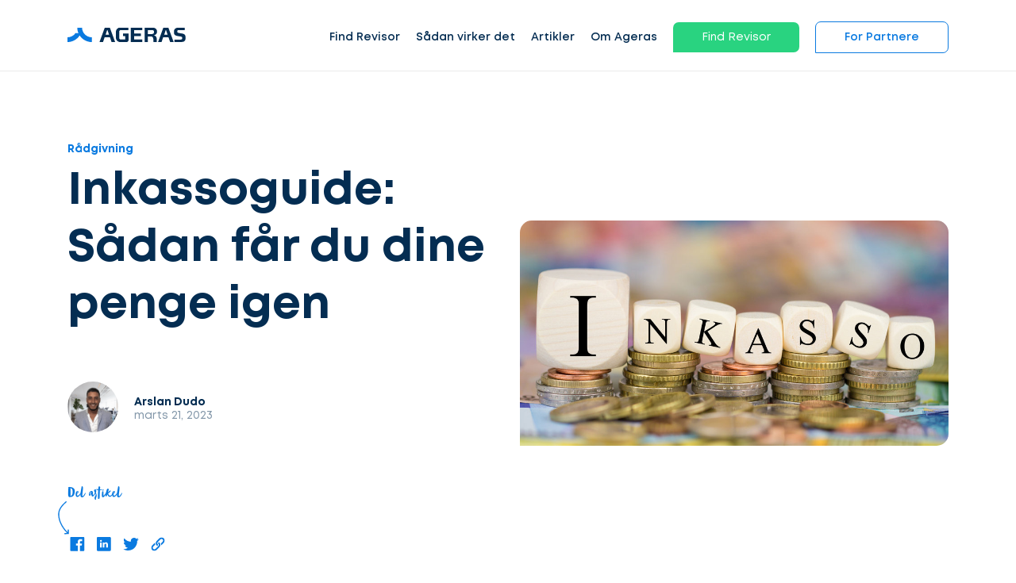

--- FILE ---
content_type: text/html; charset=UTF-8
request_url: https://www.ageras.dk/blog/inkassoguide-saadan-faar-du-dine-penge-igen
body_size: 13358
content:
<!DOCTYPE html>
<html lang="da">
<head>
    <meta charset="utf-8">
    <title>Inkassoguide | Sådan får du dine penge igen | Læs Mere Her | Ageras</title>

    <meta name="viewport" content="width=device-width,minimum-scale=1,initial-scale=1">
    <meta name="csrf-token" content="6isNZ4JpdAxMRHzXSns6wJnokI1VBvS8CmlFenMO">

            <meta property="fb:app_id" content="778141418958555" />
                <meta property="button_get_3_quotes_typeform_url" content="https://clients.ageras.com/cc/signup?original_referrer=none&amp;affiliate_referer=https%3A%2F%2Fwww.ageras.dk%2Fblog%2Finkassoguide-saadan-faar-du-dine-penge-igen&amp;geo_code=dk&amp;campaign_key=d3f4c-e8c7f-ed31a-579c6" />
                <meta property="button_get_3_quotes_law_typeform_url" content="https://www.ageras.dk/advokat-tilbud" />
        <meta property="geo_code" content="dk" />

    <meta name="title" content="Inkassoguide | Sådan får du dine penge igen | Læs Mere Her" />
<meta name="description" content="Har din virksomhed penge ude at svømme? Gennem inkassoloven kan I få jeres penge igen. Læs mere her." />
<meta property="og:title" content="Inkassoguide | Sådan får du dine penge igen | Læs Mere Her" />
<meta property="og:description" content="Har din virksomhed penge ude at svømme? Gennem inkassoloven kan I få jeres penge igen. Læs mere her." />
<meta property="og:image" content="https://assets-prod.ageras.com/assets/frontend/upload/resources/57ac8b1e0e7de.jpeg" />
<meta property="og:site_name" content="Ageras" />

    
    <link rel="icon" type="image/x-icon" href="/assets/images/amp/favicon/favicon.ico?ver=1">

    <link rel="icon" type="image/png" sizes="16x16" href="/assets/images/amp/favicon/favicon-16x16.png?ver=1">
    <link rel="icon" type="image/png" sizes="32x32" href="/assets/images/amp/favicon/favicon-32x32.png?ver=1">
    <link rel="icon" type="image/png" sizes="96x96" href="/assets/images/amp/favicon/favicon-96x96.png?ver=1">
    <link rel="icon" type="image/png" sizes="192x192" href="/assets/images/amp/favicon/android-chrome-192x192.png?ver=1">
    <link rel="icon" type="image/png" sizes="512x512" href="/assets/images/amp/favicon/android-chrome-512x512.png?ver=1">

    <link rel="preload" href="/assets/css/webfonts/Mont-Regular.woff" as="font" crossorigin>

    <link rel="stylesheet" href="/assets/css/amp/amp.css?id=b62c501908b6e5a2cf44" />

        <link rel="stylesheet" href="/assets/css/amp/blog-post.css?id=69454b100bb47492ff58" />

    
                                    <script id="CookieConsent" src="https://policy.app.cookieinformation.com/uc.js"
    data-culture=“DA” type="text/javascript"></script>
                                <!-- Google Tag Manager -->
<script>(function(w,d,s,l,i){w[l]=w[l]||[];w[l].push({'gtm.start':
new Date().getTime(),event:'gtm.js'});var f=d.getElementsByTagName(s)[0],
j=d.createElement(s),dl=l!='dataLayer'?'&l='+l:'';j.async=true;j.src=
'https://www.googletagmanager.com/gtm.js?id='+i+dl;f.parentNode.insertBefore(j,f);
})(window,document,'script','dataLayer','GTM-K82C897');</script>
<!-- End Google Tag Manager -->
            
            <link rel="canonical" href="https://www.ageras.dk/blog/inkassoguide-saadan-faar-du-dine-penge-igen" />
        

</head>

<body>

    <nav class="nav fixed" id="nav">
    <div class="container">
        <div class="row">
            <div class="col-lg-12 nav-con">

                <a href="/" class="lg-hd">
                    <div class="logo">
                        <img alt="Ageras" src="/assets/images/amp/ageras-logo.svg?v=1" width="149" height="38">
                    </div>
                </a>
                <ul class="menu">
                                            <li class="menu-item link">

                                                            <a href="/revisor" >Find Revisor</a>
                            
                                                            <div class="dropdown">

                                                                                                                    <div class="drp-it">
                                            <h5><img width="30" class="m-img" height="30" src="/assets/images/amp/icons/ic-star.svg" />Populære tjenester</h5>
                                                                                            <div class="menu-it">
                                                    <a href="/bogfoering">
                                                                                                                    <img class="m-img" width="23" height="23" src="/assets/images/amp/icons/ic-bookkeeping.svg" />
                                                                                                                Bogføring
                                                    </a>
                                                </div>
                                                                                                                                                                                            <div class="menu-it">
                                                    <a href="/aarsregnskab">
                                                                                                                    <img class="m-img" width="23" height="23" src="/assets/images/amp/icons/ic-process.svg" />
                                                                                                                Årsregnskab
                                                    </a>
                                                </div>
                                                                                                                                                                                            <div class="menu-it">
                                                    <a href="/revision">
                                                                                                                    <img class="m-img" width="23" height="23" src="/assets/images/amp/icons/ic-security-safety.svg" />
                                                                                                                Revision
                                                    </a>
                                                </div>
                                                                                                                                                                                            <div class="menu-it">
                                                    <a href="/selvangivelse">
                                                                                                                    <img class="m-img" width="23" height="23" src="/assets/images/amp/icons/ic-process.svg" />
                                                                                                                Selvangivelse
                                                    </a>
                                                </div>
                                                                                                                                                                                            <div class="menu-it">
                                                    <a href="/skatteraadgivning">
                                                                                                                    <img class="m-img" width="23" height="23" src="/assets/images/amp/icons/ic-tax.svg" />
                                                                                                                Skatterådgivning
                                                    </a>
                                                </div>
                                                                                                                                                                                            <div class="menu-it">
                                                    <a href="/moms">
                                                                                                                    <img class="m-img" width="23" height="23" src="/assets/images/amp/icons/ic-accountant.svg" />
                                                                                                                Moms
                                                    </a>
                                                </div>
                                                                                                                                         </div>

                                                                                    <div class="drp-it">
                                                                                                    <div class="menu-it">
                                                        <a href="/revisor"  class="arrow" >
                                                                                                                            <img class="m-img" width="23" height="23" src="/assets/images/amp/icons/ic-actions-user.svg" />
                                                                                                                        Revisor
                                                        </a>
                                                                                                                    <div class="chl-li">
                                                                                                                                    <div class="menu-it "><a href="/revisor/koebenhavn">Revisor i København</a></div>
                                                                                                                                    <div class="menu-it "><a href="/revisor/aarhus">Revisor i Aarhus</a></div>
                                                                                                                                    <div class="menu-it "><a href="/revisor/odense">Revisor i Odense</a></div>
                                                                                                                                    <div class="menu-it "><a href="/revisor/esbjerg">Revisor i Esbjerg</a></div>
                                                                                                                                    <div class="menu-it "><a href="/revisor/aalborg">Revisor i Aalborg</a></div>
                                                                                                                                    <div class="menu-it "><a href="/revisor/randers">Revisor i Randers</a></div>
                                                                                                                                    <div class="menu-it "><a href="/revisor/kolding">Revisor i Kolding</a></div>
                                                                                                                                    <div class="menu-it "><a href="/revisor/roskilde">Revisor i Roskilde</a></div>
                                                                                                                            </div>
                                                                                                            </div>
                                                                                                    <div class="menu-it">
                                                        <a href="/bogholder"  class="arrow" >
                                                                                                                            <img class="m-img" width="23" height="23" src="/assets/images/amp/icons/ic-actions-user.svg" />
                                                                                                                        Bogholder
                                                        </a>
                                                                                                                    <div class="chl-li">
                                                                                                                                    <div class="menu-it "><a href="/bogholder/koebenhavn">Bogholder i København</a></div>
                                                                                                                                    <div class="menu-it "><a href="/bogholder/aarhus">Bogholder i Aarhus</a></div>
                                                                                                                                    <div class="menu-it "><a href="/bogholder/odense">Bogholder i Odense</a></div>
                                                                                                                                    <div class="menu-it "><a href="/bogholder/esbjerg">Bogholder i Esbjerg</a></div>
                                                                                                                                    <div class="menu-it "><a href="/bogholder/aalborg">Bogholder i Aalborg</a></div>
                                                                                                                                    <div class="menu-it "><a href="/bogholder/randers">Bogholder i Randers</a></div>
                                                                                                                                    <div class="menu-it "><a href="/bogholder/kolding">Bogholder i Kolding</a></div>
                                                                                                                                    <div class="menu-it "><a href="/bogholder/roskilde">Bogholder i Roskilde</a></div>
                                                                                                                            </div>
                                                                                                            </div>
                                                                                                    <div class="menu-it">
                                                        <a href="/revisor-udbud" >
                                                                                                                            <img class="m-img" width="23" height="23" src="/assets/images/amp/icons/ic-actions-user.svg" />
                                                                                                                        Revisormægler
                                                        </a>
                                                                                                            </div>
                                                                                            </div>
                                                                            
                                    
                                                                    </div>
                                                    </li>
                                            <li class="menu-item link">

                                                            <a href="/saadan-fungerer-ageras" >Sådan virker det</a>
                            
                                                    </li>
                                            <li class="menu-item link">

                                                            <a href="/blog" >Artikler</a>
                            
                                                            <div class="dropdown">

                                    
                                    
                                                                                                                    <div class="drp-it">
                                                                                            <div class="menu-it">
                                                    <a href="/blog"  class="arrow" >
                                                                                                                    <img class="m-img" width="23" height="23" src="/assets/images/amp/icons/ic-stories.svg"/>
                                                                                                                Artikler
                                                    </a>
                                                                                                            <div class="chl-li">
                                                                                                                            <div class="menu-it "><a href="/blog/b-indkomst-b-skat">Hvad er B-indkomst?</a></div>
                                                                                                                            <div class="menu-it "><a href="/blog/kontrakt-pris-hvad-koster-en-kontrakt">Hvad koster en kontrakt?</a></div>
                                                                                                                            <div class="menu-it "><a href="/blog/momsfrister-for-momsindberetning">Momsfrister for momsindberetning og betaling</a></div>
                                                                                                                            <div class="menu-it "><a href="/blog/testamente-pris-hvor-meget-koster-et-testamente-hos-advokat">Hvor meget koster et testamente hos en advokat?</a></div>
                                                                                                                            <div class="menu-it  see-all "><a href="/blog">Læs mere her! </a></div>
                                                                                                                    </div>
                                                                                                    </div>
                                                                                                                                                                                            <div class="menu-it">
                                                    <a href="/ordbog"  class="arrow" >
                                                                                                                    <img class="m-img" width="23" height="23" src="/assets/images/amp/icons/ic-dictionary.svg"/>
                                                                                                                Ordbog
                                                    </a>
                                                                                                            <div class="chl-li">
                                                                                                                            <div class="menu-it "><a href="/ordbog/b-skat">B-skat</a></div>
                                                                                                                            <div class="menu-it "><a href="/ordbog/gaveafgift">Gaveafgift: Om beskatning af gaver</a></div>
                                                                                                                            <div class="menu-it "><a href="/ordbog/aarsregnskabsloven">Årsregnskabsloven</a></div>
                                                                                                                            <div class="menu-it "><a href="/ordbog/koebsaftale">Købsaftale</a></div>
                                                                                                                            <div class="menu-it  see-all "><a href="/ordbog">Læs mere her! </a></div>
                                                                                                                    </div>
                                                                                                    </div>
                                                                                                                                                                                    </div>

                                                                                                            </div>
                                                    </li>
                                            <li class="menu-item link">

                                                            <a href="/om-ageras" >Om Ageras</a>
                            
                                                            <div class="dropdown">

                                    
                                    
                                                                                                                    <div class="drp-it">
                                                                                            <div class="menu-it">
                                                    <a href="/om-ageras" >
                                                                                                                    <img class="m-img" width="23" height="23" src="/assets/images/amp/icons/ic-star.svg"/>
                                                                                                                Om Ageras
                                                    </a>
                                                                                                    </div>
                                                                                                                                                                                            <div class="menu-it">
                                                    <a href="/kontakt" >
                                                                                                                    <img class="m-img" width="23" height="23" src="/assets/images/amp/icons/ic-contact-phone.svg"/>
                                                                                                                Kontakt
                                                    </a>
                                                                                                    </div>
                                                                                                                                                                                            <div class="menu-it">
                                                    <a href="https://ageras.group/jobs" >
                                                                                                                    <img class="m-img" width="23" height="23" src="/assets/images/amp/icons/ic-actions-user.svg"/>
                                                                                                                Ledige stillinger
                                                    </a>
                                                                                                    </div>
                                                                                                                                                                                    </div>

                                                                                                            </div>
                                                    </li>
                                            <li class="menu-item link">

                                                                                                <span class="btn btn-green small open-typeform-modal">Find Revisor</span>
                                                            
                                                    </li>
                                            <li class="menu-item link">

                                                            <a href="/partners"  class="btn btn-white small" >For Partnere</a>
                            
                                                            <div class="dropdown">

                                    
                                    
                                                                                                                    <div class="drp-it">
                                                                                            <div class="menu-it">
                                                    <a href="/partners" >
                                                                                                                Bliv partner
                                                    </a>
                                                                                                    </div>
                                                                                                                                                                                            <div class="menu-it">
                                                    <a href="https://partners.ageras.com/" >
                                                                                                                Log ind
                                                    </a>
                                                                                                    </div>
                                                                                                                                                                                    </div>

                                                                                                            </div>
                                                    </li>
                                    </ul>
                <span class="closebtn" role="button" tabindex="0" aria-label="Menu">
                    <span class="line1"></span>
                    <span class="line2"></span>
                    <span class="line3"></span>
                </span>
            </div>
        </div>
    </div>
            <div class="post-navigation">
    <div class="container">
        <div class="row">
            <div class="col-lg-12">
                <div class="content-menu">
                    <div class="content-menu-open">Artiklens indhold</div>
                    <div class="contents-list">
                    </div>
                </div>
            </div>
        </div>
    </div>

</div>    </nav>


<div id="sd-me" class="sidebar">
    <a href="/"><img alt="Ageras" src="/assets/images/amp/ageras-logo-white.svg?v=1" width="130" height="33" /></a>

    <span class="closebtn">
      <span class="line1"></span>
      <span class="line2"></span>
      <span class="line3"></span>
    </span>

    <div class="me-btns">
                    <a class="btn btn-green small open-typeform-modal">Få 3 tilbud</a>
                <a href="https://www.ageras.dk/partners" class="btn btn-white small">For Partnere</a>
    </div>

    <ul>
                                    <li class="item" id="lvl-0">
                    <a href="/revisor">Find Revisor</a>

                    
                        <span class="m-open"></span>

                        <div class="m-dr">
                                                                                            <div class="drp-it">
                                    <div class="menu-it" id="lvl-0-popular">
                                        <a href="#"><img width="23" height="23" src="/assets/images/amp/icons/ic-star.svg"/>Populære tjenester</a>
                                        <span class="m-open"></span>
                                        <div class="chl-li">
                                                                                            <div class="menu-it"><a href="/bogfoering">
                                                                                                                    <img width="23" height="23" src="/assets/images/amp/icons/ic-bookkeeping.svg"/>
                                                                                                                Bogføring</a></div>
                                                                                                                                                                                            <div class="menu-it"><a href="/aarsregnskab">
                                                                                                                    <img width="23" height="23" src="/assets/images/amp/icons/ic-process.svg"/>
                                                                                                                Årsregnskab</a></div>
                                                                                                                                                                                            <div class="menu-it"><a href="/revision">
                                                                                                                    <img width="23" height="23" src="/assets/images/amp/icons/ic-security-safety.svg"/>
                                                                                                                Revision</a></div>
                                                                                                                                                                                            <div class="menu-it"><a href="/selvangivelse">
                                                                                                                    <img width="23" height="23" src="/assets/images/amp/icons/ic-process.svg"/>
                                                                                                                Selvangivelse</a></div>
                                                                                                                                                                                            <div class="menu-it"><a href="/skatteraadgivning">
                                                                                                                    <img width="23" height="23" src="/assets/images/amp/icons/ic-tax.svg"/>
                                                                                                                Skatterådgivning</a></div>
                                                                                                                                                                                            <div class="menu-it"><a href="/moms">
                                                                                                                    <img width="23" height="23" src="/assets/images/amp/icons/ic-accountant.svg"/>
                                                                                                                Moms</a></div>
                                                                                                                                         </div>
                                    </div>

                                                                                                                        <div class="menu-it" id="lvl-0-popular-2">
                                                <a href="/revisor"><img width="23" height="23" src="/assets/images/amp/icons/ic-actions-user.svg"/>Revisor</a>
                                                                                                    <span  class="m-open"></span>
                                                    <div class="chl-li">
                                                                                                                    <div class="menu-it"><a href="/revisor/koebenhavn">
                                                                                                                                        Revisor i København</a>
                                                            </div>
                                                                                                                    <div class="menu-it"><a href="/revisor/aarhus">
                                                                                                                                        Revisor i Aarhus</a>
                                                            </div>
                                                                                                                    <div class="menu-it"><a href="/revisor/odense">
                                                                                                                                        Revisor i Odense</a>
                                                            </div>
                                                                                                                    <div class="menu-it"><a href="/revisor/esbjerg">
                                                                                                                                        Revisor i Esbjerg</a>
                                                            </div>
                                                                                                                    <div class="menu-it"><a href="/revisor/aalborg">
                                                                                                                                        Revisor i Aalborg</a>
                                                            </div>
                                                                                                                    <div class="menu-it"><a href="/revisor/randers">
                                                                                                                                        Revisor i Randers</a>
                                                            </div>
                                                                                                                    <div class="menu-it"><a href="/revisor/kolding">
                                                                                                                                        Revisor i Kolding</a>
                                                            </div>
                                                                                                                    <div class="menu-it"><a href="/revisor/roskilde">
                                                                                                                                        Revisor i Roskilde</a>
                                                            </div>
                                                                                                            </div>
                                                                                            </div>
                                                                                    <div class="menu-it" id="lvl-1-popular-2">
                                                <a href="/bogholder"><img width="23" height="23" src="/assets/images/amp/icons/ic-actions-user.svg"/>Bogholder</a>
                                                                                                    <span  class="m-open"></span>
                                                    <div class="chl-li">
                                                                                                                    <div class="menu-it"><a href="/bogholder/koebenhavn">
                                                                                                                                        Bogholder i København</a>
                                                            </div>
                                                                                                                    <div class="menu-it"><a href="/bogholder/aarhus">
                                                                                                                                        Bogholder i Aarhus</a>
                                                            </div>
                                                                                                                    <div class="menu-it"><a href="/bogholder/odense">
                                                                                                                                        Bogholder i Odense</a>
                                                            </div>
                                                                                                                    <div class="menu-it"><a href="/bogholder/esbjerg">
                                                                                                                                        Bogholder i Esbjerg</a>
                                                            </div>
                                                                                                                    <div class="menu-it"><a href="/bogholder/aalborg">
                                                                                                                                        Bogholder i Aalborg</a>
                                                            </div>
                                                                                                                    <div class="menu-it"><a href="/bogholder/randers">
                                                                                                                                        Bogholder i Randers</a>
                                                            </div>
                                                                                                                    <div class="menu-it"><a href="/bogholder/kolding">
                                                                                                                                        Bogholder i Kolding</a>
                                                            </div>
                                                                                                                    <div class="menu-it"><a href="/bogholder/roskilde">
                                                                                                                                        Bogholder i Roskilde</a>
                                                            </div>
                                                                                                            </div>
                                                                                            </div>
                                                                                    <div class="menu-it" id="lvl-2-popular-2">
                                                <a href="/revisor-udbud"><img width="23" height="23" src="/assets/images/amp/icons/ic-actions-user.svg"/>Revisormægler</a>
                                                                                            </div>
                                                                                                            </div>
                            
                                                    </div>
                                    </li>
                                                <li class="item" id="lvl-1">
                    <a href="/saadan-fungerer-ageras">Sådan virker det</a>

                                    </li>
                                                <li class="item" id="lvl-2">
                    <a href="/blog">Artikler</a>

                    
                        <span class="m-open"></span>

                        <div class="m-dr">
                            
                                                            <div class="drp-it">
                                                                            <div class="menu-it" id="lvl-2-0">
                                            <a href="/blog">
                                                                                                    <img width="23px" height="23px" src="/assets/images/amp/icons/ic-stories.svg"/>
                                                                                                Artikler</a>
                                                                                            <span class="m-open"></span>
                                                <div class="chl-li">
                                                                                                            <div class="menu-it"><a href="/blog/b-indkomst-b-skat">Hvad er B-indkomst?</a></div>
                                                                                                            <div class="menu-it"><a href="/blog/kontrakt-pris-hvad-koster-en-kontrakt">Hvad koster en kontrakt?</a></div>
                                                                                                            <div class="menu-it"><a href="/blog/momsfrister-for-momsindberetning">Momsfrister for momsindberetning og betaling</a></div>
                                                                                                            <div class="menu-it"><a href="/blog/testamente-pris-hvor-meget-koster-et-testamente-hos-advokat">Hvor meget koster et testamente hos en advokat?</a></div>
                                                                                                            <div class="menu-it"><a href="/blog">Læs mere her! </a></div>
                                                                                                    </div>
                                                                                    </div>
                                                                            <div class="menu-it" id="lvl-2-1">
                                            <a href="/ordbog">
                                                                                                    <img width="23px" height="23px" src="/assets/images/amp/icons/ic-dictionary.svg"/>
                                                                                                Ordbog</a>
                                                                                            <span class="m-open"></span>
                                                <div class="chl-li">
                                                                                                            <div class="menu-it"><a href="/ordbog/b-skat">B-skat</a></div>
                                                                                                            <div class="menu-it"><a href="/ordbog/gaveafgift">Gaveafgift: Om beskatning af gaver</a></div>
                                                                                                            <div class="menu-it"><a href="/ordbog/aarsregnskabsloven">Årsregnskabsloven</a></div>
                                                                                                            <div class="menu-it"><a href="/ordbog/koebsaftale">Købsaftale</a></div>
                                                                                                            <div class="menu-it"><a href="/ordbog">Læs mere her! </a></div>
                                                                                                    </div>
                                                                                    </div>
                                                                    </div>
                                                    </div>
                                    </li>
                                                <li class="item" id="lvl-3">
                    <a href="/om-ageras">Om Ageras</a>

                    
                        <span class="m-open"></span>

                        <div class="m-dr">
                            
                                                            <div class="drp-it">
                                                                            <div class="menu-it" id="lvl-3-0">
                                            <a href="/om-ageras">
                                                                                                    <img width="23px" height="23px" src="/assets/images/amp/icons/ic-star.svg"/>
                                                                                                Om Ageras</a>
                                                                                    </div>
                                                                            <div class="menu-it" id="lvl-3-1">
                                            <a href="/kontakt">
                                                                                                    <img width="23px" height="23px" src="/assets/images/amp/icons/ic-contact-phone.svg"/>
                                                                                                Kontakt</a>
                                                                                    </div>
                                                                            <div class="menu-it" id="lvl-3-2">
                                            <a href="https://ageras.group/jobs">
                                                                                                    <img width="23px" height="23px" src="/assets/images/amp/icons/ic-actions-user.svg"/>
                                                                                                Ledige stillinger</a>
                                                                                    </div>
                                                                    </div>
                                                    </div>
                                    </li>
                                                <li class="item" id="lvl-4">
                    <a href="">Find Revisor</a>

                                    </li>
                                                <li class="item" id="lvl-5">
                    <a href="/partners">For Partnere</a>

                    
                        <span class="m-open"></span>

                        <div class="m-dr">
                            
                                                            <div class="drp-it">
                                                                            <div class="menu-it" id="lvl-5-0">
                                            <a href="/partners">
                                                                                                Bliv partner</a>
                                                                                    </div>
                                                                            <div class="menu-it" id="lvl-5-1">
                                            <a href="https://partners.ageras.com/">
                                                                                                Log ind</a>
                                                                                    </div>
                                                                    </div>
                                                    </div>
                                    </li>
                        </ul>

    <div class="language-selector" tabindex="2">
        <input class="options-select" name="selectors" type="radio" id="opt-1"  checked >
        <label for="opt-1" class="option" onclick="location.href ='https://ageras.dk'">
            <img class="flag" width="25" height="17" src="/assets/images/amp/icons/Denmark_flag.svg" />
            Denmark
        </label>
        <input class="options-select" name="selectors" type="radio" id="opt-2" >
        <label for="opt-2" class="option" onclick="location.href ='https://www.ageras.se'">
            <img class="flag" width="25" height="17" src="/assets/images/amp/icons/Sweden_flag.svg" />
            Sweden
        </label>
        <input class="options-select" name="selectors" type="radio" id="opt-3" >
        <label for="opt-3" class="option" onclick="location.href ='https://www.ageras.no'">
            <img class="flag" width="25" height="17" src="/assets/images/amp/icons/Norway_flag.svg" />
            Norway
        </label>
        <input class="options-select" name="selectors" type="radio" id="opt-4" >
        <label for="opt-4" class="option" onclick="location.href ='https://nl.ageras.com'">
            <img class="flag" width="25" height="17" src="/assets/images/amp/icons/Netherlands_flag.svg" />
            Netherlands
        </label>
        <input class="options-select" name="selectors" type="radio" id="opt-5" >
        <label for="opt-5" class="option" onclick="location.href ='https://www.ageras.de'">
            <img class="flag" width="25" height="17" src="/assets/images/amp/icons/Germany_flag.svg" />
            Germany
        </label>
        <input class="options-select" name="selectors" type="radio" id="opt-6" >
        <label for="opt-6" class="option" onclick="location.href ='https://www.ageras.com'">
            <img class="flag" width="25" height="17" src="/assets/images/amp/icons/USA_flag.svg" />
            USA
        </label>
    </div>

    
    </div>

    
    <div id="image-modal" class="image-modal">
    <div class="image-modal__content">
        <div class="close-button"></div>
        <div class="image-container"></div>
    </div>
</div>    <section class="hero">
    <div class="container">
        <div class="row">
            <div class="col-lg-6">
                <span class="cat-name"><a href="https://www.ageras.dk/blog/category/raadgivning">Rådgivning</a></span>
                <h1>Inkassoguide: Sådan får du dine penge igen</h1>

                <div class="author">
                    <div class="author-photo">
                        <img src="https://assets-prod.ageras.com/assets/upload/employee/img_63c7b183182bb.png " alt="Arslan Dudo">
                    </div>
                    <div class="author-des">
                        <span class="author-name">Arslan Dudo</span>
                        <span class="author-post-date">marts 21, 2023</span>
                    </div>
                </div>

                <div class="share des">
                    <span class="title">Del artikel</span>
                    <div class="social-list">
                        <span><a target="_blank" rel="nofollow" href="https://www.facebook.com/sharer/sharer.php?u=https://www.ageras.dk/blog/inkassoguide-saadan-faar-du-dine-penge-igen"><img src="/assets/images/amp/icons/ic-share-fb.svg" alt="Facebook"></a></span>
                        <span><a target="_blank" rel="nofollow" href="https://www.linkedin.com/shareArticle?mini=true&amp;url=https://www.ageras.dk/blog/inkassoguide-saadan-faar-du-dine-penge-igen"><img src="/assets/images/amp/icons/ic-share-linkedin.svg" alt="Linkedin"></a></span>
                        <span><a target="_blank" rel="nofollow" href="https://twitter.com/intent/tweet?url=https://www.ageras.dk/blog/inkassoguide-saadan-faar-du-dine-penge-igen"><img src="/assets/images/amp/icons/ic-share-twitter.svg" alt="Twitter"></a></span>
                        <span><a class="link" target="_blank" rel="nofollow" href="https://www.ageras.dk/blog/inkassoguide-saadan-faar-du-dine-penge-igen"><img src="/assets/images/amp/icons/ic-share-link.svg" alt="Share link"></a></span>
                    </div>
                </div>

            </div>

            <div class="col-lg-6 img-container">
                <img src="https://assets-prod.ageras.com/assets/frontend/upload/resources/57ac8b1e0e7de.jpeg" alt="Inkassoguide: Sådan får du dine penge igen">
            </div>

            <div class="col-lg-12">
                <div class="share mob">
                    <span class="title">Del artikel</span>
                    <div class="social-list">
                        <span><a target="_blank" rel="nofollow" href="https://www.facebook.com/sharer/sharer.php?u=https://www.ageras.dk/blog/inkassoguide-saadan-faar-du-dine-penge-igen"><img src="/assets/images/amp/icons/ic-share-fb.svg" alt="Facebook"></a></span>
                        <span><a target="_blank" rel="nofollow" href="https://www.linkedin.com/shareArticle?mini=true&amp;url=https://www.ageras.dk/blog/inkassoguide-saadan-faar-du-dine-penge-igen"><img src="/assets/images/amp/icons/ic-share-linkedin.svg" alt="Linkedin"></a></span>
                        <span><a target="_blank" rel="nofollow" href="https://twitter.com/intent/tweet?url=https://www.ageras.dk/blog/inkassoguide-saadan-faar-du-dine-penge-igen"><img src="/assets/images/amp/icons/ic-share-twitter.svg" alt="Twitter"></a></span>
                        <span><a class="link" target="_blank" rel="nofollow" href="https://www.ageras.dk/blog/inkassoguide-saadan-faar-du-dine-penge-igen"><img src="/assets/images/amp/icons/ic-share-link.svg" alt="Share link"></a></span>
                    </div>
                </div>
            </div>

        </div>
    </div>
</section>    <section class="post-content">
    <div class="container">
        <div class="row">
            <div class="col-lg-8">
                <div class="blog-post-js-translates"
                data-show-more="Vis mere"
                ></div>
                <div class="blog-post-content">
                    <p>Hvad enten man er en mindre enkeltmandsvirksomhed eller et st&oslash;rre foretagende, er det n&aelig;sten uundg&aring;eligt fra tid til anden ikke at l&oslash;be ind i en d&aring;rlig betaler, og dermed havne i den frustrerende situation&nbsp;hvor man har penge ude at sv&oslash;mme. Men det at inddrive g&aelig;ld kan for de fleste virke som en kompliceret og uoverskuelig disciplin. Der er mange regler som skal f&oslash;lges, og s&aring;fremt man har brug for en <a href="https://www.ageras.dk/advokat" target="_blank">advokat</a> eller en inkassovirksomhed,&nbsp;kan det v&aelig;re sv&aelig;rt at vurdere, hvorvidt det overhovedet kan betale sig.</p>

<p>Derfor bringer Ageras dig denne inkassoguide, som udover at hj&aelig;lpe dig med at overholde og f&oslash;lge inkassoloven, ogs&aring; kan hj&aelig;lpe dig med at f&aring; dine penge igen &ndash; enten ved egen hj&aelig;lp eller ved hj&aelig;lp af en advokat eller en inkassovirksomhed.</p>

<p style="text-align: center;"><button class="btn btn-green large open-typeform-modal">F&aring; tilbud p&aring; advokater</button></p>

<h2>G&oslash;r skyldner indsigelser?</h2>

<p>Det absolut f&oslash;rste du skal forholde dig til, er hvorvidt skyldner g&oslash;r indsigelser mod dit krav. G&oslash;r skyldner indsigelser mod din opkr&aelig;vning, skal du forholde dig til disse. Er indsigelserne &aring;benlyst ubegrundede, kan du fortsat tage kravet til inkasso. Dette kan f.eks. v&aelig;re hvis skyldner h&aelig;vder at have betalt uden at kunne dokumentere dette. Men hvis skyldners indsigelser ikke umiddelbart kan afvises, er der tale om en tvist, og s&aring; kan sagen jf. inkassoloven ikke tages til inkasso. I stedet skal tvisten behandles som en almindelig retssag. Eksempler p&aring; indsigelser der ikke umiddelbart kan afvises, er f.eks. mangler ved produktet eller uenighed omkring den aftalte pris.</p>

<h2>Udenretlig inkasso &ndash; Hvad kan og skal du selv g&oslash;re?</h2>

<p>Udenretlig inkasso skal forst&aring;s, som tiltag du selv eller din advokat kan foretage uden at inddrage domstolen. Da langt de fleste sager heldigvis kan l&oslash;ses uden at indblande domstolen, er man netop derfor af inkassoloven forpligtiget til f&oslash;rst at fors&oslash;ge sig med udenretlig inkasso. S&aring;fremt sagen kan l&oslash;ses vha. udenretlig inkasso sparer b&aring;de du, skyldner og domstolen dermed tid og penge.</p>

<h3>Rykkerskrivelse</h3>

<p>If&oslash;lge inkassoloven &sect;10 skal du derfor som minimum have fremsendt &eacute;n rykker til skyldner, f&oslash;r du kan sende sagen videre til retslig inkasso. Der findes ingen regler for, hvor mange rykkere man maksimalt m&aring; sende, men typisk sender man ikke mere end tre. Dette skyldes, at du af inkassoloven har ret til at p&aring;l&aelig;gge et rykkergebyr af 100 kr. for hver rykkerskrivelse. Du m&aring; dog kun p&aring;l&aelig;gge et rykkergebyr tre gange for den samme ydelse, hvorfor det ikke giver mening at sende mere end tre rykkerskrivelser.</p>

<p>Rykkergebyret d&aelig;kker over de omkostninger, der er forbundet med den tid, som du har m&aring;tte bruge p&aring; at rykke for betalingen. Dermed tilg&aring;r rykkergebyret kun dig, og ikke din advokat, s&aring;fremt du allerede har tilknyttet s&aring;dan en.</p>

<p>Der skal g&aring; minimum 10 dage mellem hver afsendte rykkerskrivelse. Derudover er det meget vigtigt, at du oplyser skyldner, at han eller hun&nbsp;p&aring;l&aelig;gges yderligere omkostninger, der er forbundet med inddrivelse af g&aelig;lden, s&aring;fremt vedkommende ikke betaler g&aelig;lden.<br />
<br />
Til sidst er det meget vigtigt, at der ikke hersker nogen tvivl om bel&oslash;bets st&oslash;rrelse, hvorn&aring;r bel&oslash;bet senest skal betales og hvilken ydelse skyldner skal betale for. Alle oplysninger, som er n&oslash;dvendige for at skyldner kan bed&oslash;mme sagen, skal afgives. Derudover skal der altid oplyses dit og skyldners navn, adresse og <a href="https://www.ageras.dk/ordbog/cvr-nummer" target="_blank">CVR</a> eller CPR nummer.</p>

<p>Hvis du vil v&aelig;re sikker p&aring; at lykkedes med at inddrive dit tilgodehavende, er det meget vigtigt, at din rykkerprocedure f&oslash;lger inkassolovens regler. For at v&aelig;re p&aring; den sikre side v&aelig;lger nogle virksomheder derfor at tilknytte en advokat eller inkassovirksomhed allerede i dette stadie.</p>

<p>Har du sendt 1-3 rykkerskrivelser uden resultat, vil det n&aelig;ste naturlige skridt v&aelig;re retslig inkasso.</p>

<p style="text-align: center;"><button class="btn btn-green large open-typeform-modal">F&aring; tilbud p&aring; advokater</button></p>

<h3>Inkassovarsel</h3>

<p>Inden sagen overg&aring;r til retslig inkasso, skal du ogs&aring; huske at fremsende skyldner en inkassovarsel. En inkassovarsel er en advarsel til skyldner om, at den videre konsekvens ved manglende betaling vil v&aelig;re inkasso, hvor skyldneren vil skulle d&aelig;kke de yderligere omkostninger, som er forbundet med dette.</p>

<p>Da man skal sende en inkassovarsel, inden man kan tage sagen videre til retslig inkasso, vil man typisk vedl&aelig;gge inkassovarslingen sammen med den sidste rykkerskrivelse, som i de fleste tilf&aelig;lde derfor er den tredje rykker.</p>

<p>N&aring;r du sender en inkassovarsel, m&aring; du ogs&aring; p&aring;l&aelig;gge skyldneren at betale et inkassogebyr p&aring; 100 kr. Gebyret d&aelig;kker de omkostninger, der er forbundet med, at du har m&aring;tte overgive sagen til inkasso. Gebyret vil altid udg&oslash;re 100 kr. uanset g&aelig;ldens st&oslash;rrelse, og modsat rykkergebyret kan du kun p&aring;l&aelig;gge skyldner at betale dette &eacute;n gang.</p>

<h2><img alt="To mænd, der lægger arm med hinanden." src="https://assets-prod.ageras.com/assets/frontend/upload/resources/5b7bf5ebe0803.jpeg" style="width: 750px; height: 500px;" /></h2>

<h2>Retslig inkasso</h2>

<p>Uanset om du har benyttet dig af en advokat eller en inkassovirksomhed under det udenretlige inkassoforl&oslash;b, kommer du h&oslash;jst sandsynligt ikke uden om det, n&aring;r sagen overg&aring;r til retslig inkasso.</p>

<p>Retslig inkasso er som tidligere n&aelig;vnt en betegnelse for forl&oslash;bet, hvor domstolene bliver inddraget i en inkassosag. At inddrage domstolene g&oslash;res med henblik p&aring; at f&aring; rettens ord for betalingen og i sidste ende ogs&aring; muligheden for at g&oslash;re udl&aelig;g i skyldnerens aktiver, s&aring;fremt skyldner fortsat ikke betaler sin g&aelig;ld.</p>

<p>Hvordan sagen helt specifikt skal f&oslash;res afh&aelig;nger af bel&oslash;bets st&oslash;rrelse, samt hvorvidt skyldner anerkender sagen.</p>

<h3>Sm&aring;sager</h3>

<p>Drejer bel&oslash;bet sig om 50.000 kr. eller mindre, og anerkender skyldner ikke sagen, skal denne f&oslash;res som en s&aring;kaldt sm&aring;sag. En sm&aring;sag er en st&aelig;vning under forsimplede regler, der g&oslash;r sagen b&aring;de billigere og hurtigere sammenlignet med en <a href="https://www.ageras.dk/ordbog/retssag" target="_blank">almindelig retssag</a>. Behovet for juridisk bistand er derfor ogs&aring; mindre, men det kan alligevel anbefales at tilknytte en advokat ifm. st&aelig;vningen.</p>

<p>Bem&aelig;rk at det koster 500 kr. at anl&aelig;gge en sm&aring;sag, men s&aring;fremt du vinder sagen f&aring;r du pengene igen. Typisk betaler de stridende parter selv for deres respektive omkostninger, hvorfor du b&oslash;r vurdere, hvorvidt bel&oslash;bet er h&oslash;jt nok til, at det kan svare sig.</p>

<p style="text-align: center;"><button class="btn btn-green large open-typeform-modal">F&aring; tilbud p&aring; advokater</button></p>

<h3>Forenklet inkasso</h3>

<p>Forventer du, at skyldner er enig i kravet, og overstiger dette ikke 100.000 kr. kan sagen f&oslash;res som forenklet inkasso. Forenklet inkasso er en enkel m&aring;de at f&aring; rettens hj&aelig;lp til at opkr&aelig;ve g&aelig;ld. Ved forenklet inkasso skal du kun rette &eacute;n henvendelse til fogedretten, som b&aring;de st&aring;r for grundlaget for og gennemf&oslash;relsen af et udl&aelig;g. For at starte den forenklede inkassoproces, skal du blot udfylde <a href="http://www.domstol.dk/selvbetjening/blanketter/inkasso/Pages/default.aspx" target="_blank">denne formular</a>, og indsende den til fogedretten.</p>

<p>Fogedretten s&oslash;rger herefter for, at betalingsp&aring;kr&aelig;vet f&aring;r samme bindende virkning som ved en normal domsafsigelse. Herefter iv&aelig;rks&aelig;tter fogedretten et udl&aelig;g mod skyldner, og sagen slutter typisk herefter. S&aring;fremt skyldner mod forventning ikke er enig i kravet, vil fogedretten sende sagen til civilretten, som herefter vil indlede en retssag p&aring; baggrund af betalingsp&aring;kravet.</p>

<h3>Almindelig retssag</h3>

<p>Er g&aelig;lden p&aring; mere end 100.000 kr. anl&aelig;gger man en decideret retssag inden for domstolene, som er betydeligt mere omfattende end forenklet inkasso og sm&aring;sager. En retssag er b&aring;de dyrere, og det tager ogs&aring; l&aelig;ngere tid sammenlignet med de to andre alternativer. Dog vil skyldner blive p&aring;lagt at skulle betale omkostningerne, s&aring;fremt du vinder sagen.</p>

<h2>Inkassoomkostninger &ndash; hvem betaler?</h2>

<p>Inkassoomkostninger eller inkassosal&aelig;r som det ogs&aring; omtales som, er et bel&oslash;b, som p&aring;l&aelig;gges skyldner at skulle betale dig og din virksomhed. Bel&oslash;bet d&aelig;kker over dine udgifter i forbindelse med at sagen er taget til inkasso. Inkassoomkostningerne l&aelig;gges s&aring;ledes oveni skyldners eksisterende g&aelig;ld.</p>

<p>Inkassoomkostningerne fasts&aelig;ttes ud fra Justitsministeriet takster. Taksterne afh&aelig;nger af bel&oslash;bets st&oslash;rrelse samt om der er tale om egen-inkassoomkostninger eller fremmed-inkassoomkostninger. Ved egen-inkasso har du selv gjort arbejdet i forbindelse med at inddrive g&aelig;lden, og ved fremmed-inkasso har du hyret en advokat eller en inkassovirksomhed til at hj&aelig;lpe dig. S&aring;fremt dine omkostninger overstiger inkassoomkostningerne/inkassosal&aelig;ret, d&aelig;kkes de af egen lomme. Dog vil man erfare, at langt de fleste advokater fasts&aelig;tter deres honorar, s&aring;ledes at dette stemmer overens med de omkostninger, der p&aring;l&aelig;gges skyldner. Dermed ender du og din virksomhed med ikke at skulle betale for inkassoprocessen.</p>

<p>Du kan finde en oversigt over de fastsatte takster i <a href="https://www.retsinformation.dk/Forms/R0710.aspx?id=84744" target="_blank">inkassoloven her</a>.&nbsp;</p>

<h2>Find advokat</h2>

<p>Er du l&oslash;bet ind i en d&aring;rlig betaler og derfor har brug for hj&aelig;lp? Dette kan ske fra tid til anden, og derfor st&aring;r vi klar til at hj&aelig;lpe dig. Hos Ageras kan vi hurtigt, nemt og effektivt matche dig med op til tre advokater, der er specialister indenfor inkasso - helt gratis gratis og ufortpliftende.</p>

<p style="text-align: center;"><button class="btn btn-green large open-typeform-modal">F&aring; tilbud p&aring; advokater</button></p>

                </div>
            </div>
            <div class="col-lg-4 post-navigation">
                <div class="content-menu">
                    <h4>Artiklens indhold</h4>
                    <div class="contents-list">
                    </div>
                                            <div class="btn btn-green medium open-typeform-modal">Få 3 Tilbud</div>
                                    </div>
            </div>
        </div>
    </div>
</section>    <section class="author-sigh">
    <div class="container">
        <div class="row border">
            <div class="col-lg-6 offset-lg-right-1 author-info">
                <div class="author-main-info">
                    <div class="author-photo"><img src="https://assets-prod.ageras.com/assets/upload/employee/img_63c7b183182bb.png" alt="Arslan Dudo"></div>
                    <div class="author-name">
                        <span class="name">Arslan Dudo</span>
                        <span class="pos"></span>
                    </div>
                </div>

                <div class="author-des">
                                    </div>
            </div>
            <div class="col-lg-3 offset-lg-2">
                <div class="date">marts 21, 2023</div>
                <div class="share">
                    <span class="title">Del artikel</span>
                    <div class="social-list">
                        <span><a target="_blank" rel="nofollow" href="https://www.facebook.com/sharer/sharer.php?u=https://www.ageras.dk/blog/inkassoguide-saadan-faar-du-dine-penge-igen"><img src="/assets/images/amp/icons/ic-share-fb.svg" alt="Facebook"></a></span>
                        <span><a target="_blank" rel="nofollow" href="https://www.linkedin.com/shareArticle?mini=true&amp;url=https://www.ageras.dk/blog/inkassoguide-saadan-faar-du-dine-penge-igen"><img src="/assets/images/amp/icons/ic-share-linkedin.svg" alt="Linkedin"></a></span>
                        <span><a target="_blank" rel="nofollow" href="https://twitter.com/intent/tweet?url=https://www.ageras.dk/blog/inkassoguide-saadan-faar-du-dine-penge-igen"><img src="/assets/images/amp/icons/ic-share-twitter.svg" alt="Twitter"></a></span>
                        <span><a class="link" target="_blank" rel="nofollow" href="https://www.ageras.dk/blog/inkassoguide-saadan-faar-du-dine-penge-igen"><img src="/assets/images/amp/icons/ic-share-link.svg" alt="Share link"></a></span>
                    </div>
                </div>
            </div>
        </div>
    </div>
</section>    <section class="related-posts">
        <div class="container">
            <div class="row">
                <div class="col-lg-10 offset-lg-1">
                    <div class="row">
                        <div class="col-lg-12">
                            <h2 class="m-p-title">Relateret artikler</h2>
                        </div>
                    </div>
                    <div class="row blog-post-list">
                                                    <div class="col-lg-4">
                                <div class="blog-post-item">
                                    <div class="lazy-load">
                                        <script type="text/lazyload">
                                            <img class="post-image" src="https://assets-prod.ageras.com/assets/frontend/upload/resources/NO - blog images (1)_6440fe2bd0c57.png" alt="Professionel rådgivning kan være nøglen til virksomhedsvækst ">
                                        </script>
                                    </div>
                                    <span class="cat-name"><a href="https://www.ageras.dk/blog/category/raadgivning">Rådgivning</a></span>
                                    <h4 class="post-title"><a href="/blog/professionel-raadgivning-kan-vaere-noeglen-til-virksomhedsvaekst">Professionel rådgivning kan være nøglen til virksomhedsvækst </a></h4>
                                    <div class="author">
                                        <div class="author-photo">
                                            <div class="lazy-load">
                                                <script type="text/lazyload">
                                                    <img src="/assets/images/amp/icons/ic-person-universal.svg " alt="Thomas Frederiksen">
                                                </script>
                                            </div>
                                        </div>
                                        <div class="author-des">
                                            <span class="author-name"><a href="/blog?author=620">Thomas Frederiksen</a></span>
                                            <span class="author-post-date">august 17, 2023</span>
                                        </div>
                                    </div>
                                </div>
                            </div>
                                                    <div class="col-lg-4">
                                <div class="blog-post-item">
                                    <div class="lazy-load">
                                        <script type="text/lazyload">
                                            <img class="post-image" src="https://assets-prod.ageras.com/assets/frontend/upload/resources/NO - blog images (2)_648193248906e.png" alt="De 4 oversete fradrag for mindre virksomheder ">
                                        </script>
                                    </div>
                                    <span class="cat-name"><a href="https://www.ageras.dk/blog/category/raadgivning">Rådgivning</a></span>
                                    <h4 class="post-title"><a href="/blog/de-4-oversete-fradrag-for-mindre-virksomheder">De 4 oversete fradrag for mindre virksomheder </a></h4>
                                    <div class="author">
                                        <div class="author-photo">
                                            <div class="lazy-load">
                                                <script type="text/lazyload">
                                                    <img src="/assets/images/amp/icons/ic-person-universal.svg " alt="Thomas Frederiksen">
                                                </script>
                                            </div>
                                        </div>
                                        <div class="author-des">
                                            <span class="author-name"><a href="/blog?author=620">Thomas Frederiksen</a></span>
                                            <span class="author-post-date">august 11, 2023</span>
                                        </div>
                                    </div>
                                </div>
                            </div>
                                                    <div class="col-lg-4">
                                <div class="blog-post-item">
                                    <div class="lazy-load">
                                        <script type="text/lazyload">
                                            <img class="post-image" src="https://assets-prod.ageras.com/assets/frontend/upload/resources/Blog_5råd til selvstændige.png" alt="5 gode regnskabsråd til selvstændige">
                                        </script>
                                    </div>
                                    <span class="cat-name"><a href="https://www.ageras.dk/blog/category/raadgivning">Rådgivning</a></span>
                                    <h4 class="post-title"><a href="/blog/5-gode-regnskabsraad-til-selvstaendige">5 gode regnskabsråd til selvstændige</a></h4>
                                    <div class="author">
                                        <div class="author-photo">
                                            <div class="lazy-load">
                                                <script type="text/lazyload">
                                                    <img src="/assets/images/amp/icons/ic-person-universal.svg " alt="Yasmina Lahrech">
                                                </script>
                                            </div>
                                        </div>
                                        <div class="author-des">
                                            <span class="author-name"><a href="/blog?author=612">Yasmina Lahrech</a></span>
                                            <span class="author-post-date">juli 10, 2023</span>
                                        </div>
                                    </div>
                                </div>
                            </div>
                                            </div>
                </div>
            </div>
        </div>
    </section>

            <section class="sign-up-newsletter">
    <div class="container">
        <div class="row">
            <div class="col-lg-10 offset-lg-1">
                <div class="row">
                    <div class="col-lg-8 offset-lg-2">
                        <h2>Tilmeld dig vores nyhedsbrev</h2>
                        <form action="https://www.ageras.dk/conversion" method="POST" id="newsletter">
                            <input type="hidden" name="_token" value="6isNZ4JpdAxMRHzXSns6wJnokI1VBvS8CmlFenMO">                            <div class="sub-input">
                                <div class="input-container">
                                    <input data-error="Indtast venligst en gyldig e-mailadresse" data-success="success" placeholder="Indtast din e-mail" class="input" name="email" type="text" value="">
                                    <label class="success" for="email">Du er nu tilmeldt!</label>
                                </div>
                                <button class="btn btn-blue">Tilmeld</button>
                            </div>
                        </form>
                    </div>
                </div>
            </div>
        </div>
    </div>
</section>    
    <footer>
    <section class="footer">
        <div class="container">
            <div class="row">
                <div class="col-lg-3 col-md-12 text-info">
                    <img width="130" height="33" src="/assets/images/amp/ageras-logo-white.svg?v=1" />
                    <p>Ageras er en international og uafhængig formidlingstjeneste indenfor regnskab, skatterådgivning og jura. Brugeranmeldelser af rådgivere er udelukkende baseret på objektive kriterier.</p>
                    <div class="language-selector" tabindex="2">
                        <input class="options-select" name="selectors" type="radio" id="opt-1"  checked >
                        <label for="opt-1" class="option" onclick="location.href ='https://ageras.dk'">
                            <img class="flag" width="25" height="17" src="/assets/images/amp/icons/Denmark_flag.svg" />
                            Denmark
                        </label>
                        <input class="options-select" name="selectors" type="radio" id="opt-2" >
                        <label for="opt-2" class="option" onclick="location.href ='https://www.ageras.se'">
                            <img class="flag" width="25" height="17" src="/assets/images/amp/icons/Sweden_flag.svg" />
                            Sweden
                        </label>
                        <input class="options-select" name="selectors" type="radio" id="opt-3" >
                        <label for="opt-3" class="option" onclick="location.href ='https://www.ageras.no'">
                            <img class="flag" width="25" height="17" src="/assets/images/amp/icons/Norway_flag.svg" />
                            Norway
                        </label>
                        <input class="options-select" name="selectors" type="radio" id="opt-4" >
                        <label for="opt-4" class="option" onclick="location.href ='https://nl.ageras.com'">
                            <img class="flag" width="25" height="17" src="/assets/images/amp/icons/Netherlands_flag.svg" />
                            Netherlands
                        </label>
                        <input class="options-select" name="selectors" type="radio" id="opt-5" >
                        <label for="opt-5" class="option" onclick="location.href ='https://www.ageras.de'">
                            <img class="flag" width="25" height="17" src="/assets/images/amp/icons/Germany_flag.svg" />
                            Germany
                        </label>
                        <input class="options-select" name="selectors" type="radio" id="opt-6" >
                        <label for="opt-6" class="option" onclick="location.href ='https://www.ageras.com'">
                            <img class="flag" width="25" height="17" src="/assets/images/amp/icons/USA_flag.svg" />
                            USA
                        </label>
                    </div>
                </div>
                <div class="col-lg-8 offset-lg-1 col-md-12 footer-menu">
                    <div class="row">
                        <div class="menu-item col-lg-3 col-md-6 col-sm-12" id="list-0">
        <span class="menu-title" role="" tabindex="" on="tap:list-0.toggleClass(class='open')">
                        Virksomheden
                    </span>
        <span class="f-open" role="" tabindex="" on="tap:list-0.toggleClass(class='open')"></span>
                    <ul>
                                                            <li><a href="/om-ageras">Om Ageras</a></li>
                                                                                <li><a href="/kontakt">Kontakt</a></li>
                                                                                <li><a href="https://www.ageras.com/dk/careers">Jobs</a></li>
                                                                                <li><a href="/privacy-policy">Privatlivspolitik</a></li>
                                                                                <li><a href="/terms-of-service">Betingelser</a></li>
                                                </ul>
            </div>
    <div class="menu-item col-lg-3 col-md-6 col-sm-12" id="list-1">
        <span class="menu-title" role="" tabindex="" on="tap:list-1.toggleClass(class='open')">
                        Resurser
                    </span>
        <span class="f-open" role="" tabindex="" on="tap:list-1.toggleClass(class='open')"></span>
                    <ul>
                                                            <li><a href="/blog">Blog</a></li>
                                                                                <li><a href="/ordbog">Ordbog</a></li>
                                                </ul>
            </div>
    <div class="menu-item col-lg-3 col-md-6 col-sm-12" id="list-2">
        <span class="menu-title" role="" tabindex="" on="tap:list-2.toggleClass(class='open')">
                        Partnere
                    </span>
        <span class="f-open" role="" tabindex="" on="tap:list-2.toggleClass(class='open')"></span>
                    <ul>
                                                            <li><a href="/partners">Bliv partner</a></li>
                                                                                <li><a href="https://partners.ageras.com/">Partner Login</a></li>
                                                </ul>
            </div>
    <div class="menu-item col-lg-3 col-md-6 col-sm-12" id="list-3">
        <span class="menu-title" role="" tabindex="" on="tap:list-3.toggleClass(class='open')">
                        Kontakt
                    </span>
        <span class="f-open" role="" tabindex="" on="tap:list-3.toggleClass(class='open')"></span>
                    <ul>
                                                            <li>77 34 80 81</li>
                                                                                <li><a href="/cdn-cgi/l/email-protection" class="__cf_email__" data-cfemail="dcb8b79cbdbbb9aebdaff2bfb3b1">[email&#160;protected]</a></li>
                                                                                <li>Fiolstræde 17B</li>
                                                                                <li>1171 København K</li>
                                                </ul>
            </div>
                    </div>
                </div>
            </div>

            <div class="row">
                <div class="col-lg-12">
                    <div class="social-network">
                                                    <a href="https://www.facebook.com/agerasdk" target="_blank" title="Ageras Facebook" rel="nofollow">
                                <img width="29" height="29" src="/assets/images/amp/icons/ic-fb.svg">
                            </a>
                                                                            <a href="https://www.instagram.com/agerasgroup/" target="_blank" title="Ageras Instagram" rel="nofollow">
                                <img width="29" height="29" src="/assets/images/amp/icons/ic-instagram.svg">
                            </a>
                                                                            <a href="https://twitter.com/ageras_dk" target="_blank" title="Ageras Twitter" rel="nofollow">
                                <img width="29" height="29" src="/assets/images/amp/icons/ic-twitter.svg">
                            </a>
                                                                            <a href="https://www.linkedin.com/company/ageras-dk" target="_blank" title="Ageras Linkedin" rel="nofollow">
                                <img width="29" height="29" src="/assets/images/amp/icons/ic-linkedin.svg">
                            </a>
                                            </div>
                </div>
            </div>

            <div class="row copy-right">
                <p class="c-r">© 2026 Ageras Danmark ApS</p>
                <p class="c-r-t">Når du besøger eller bruger vores websites, services, applikationer, værktøjer eller beskeder, kan vi eller en autoriseret underleverandør bruge cookies o.lign. til at gemme information for at gøre din brugeroplevelse bedre, hurtigere, sikrere samt i markedsføringsøjemed.</p>
            </div>
        </div>
    </section>
</footer>    <div id="lead-modal" class="modal">

    <div class="modal-content" id="modal-content">
        <div class="logo-loader">
            <div class="square-1"></div>
            <div class="square-2"></div>
            <div class="square-3"></div>
            <div class="square-4"></div>
        </div>
        <div class="modal-close" role="button" tabindex="0"></div>
        <div class="form-container">
            <div class="modal-header">
                <h3>Lad os komme i gang</h3>
            </div>
            <div class="modal-body">
                <div class="step-progress">
                    <div class="row">
                        <div class="col-4 p-step step-1 edit ">
                            <div class="s-icon"></div>
                            <div class="s-text">Vælg service</div>
                        </div>
                        <div class="col-4 p-step step-2">
                            <div class="s-icon"></div>
                            <div class="s-text">Beskriv din sag</div>
                        </div>
                        <div class="col-4 p-step step-3">
                            <div class="s-icon"></div>
                            <div class="s-text">Kontaktoplysninger</div>
                        </div>
                    </div>
                </div>
                <div class="row">
                    <form class="sample-form" id="leadForm" action="https://www.ageras.dk/postLead"
                          method="POST"
                          target="_top"
                    >
                        <input type="hidden" name="_token" value="6isNZ4JpdAxMRHzXSns6wJnokI1VBvS8CmlFenMO">
                        <div id="postLeadSteps">

                            <div class="col-12 step step-1 selected" data-step="step-1">
                                <div class="styled-select">
                                    <div class="current">

                                        
                                                                                    <div class="value">
                                                <input class="input" type="radio" id="service-0" value="accounting"
                                                        checked                                                        name="industry" data-name="Revisor"/>
                                                <p class="input-text">Revisor</p>
                                            </div>
                                                                                    <div class="value">
                                                <input class="input" type="radio" id="service-1" value="accounting"
                                                                                                              name="industry" data-name="Bogholder"/>
                                                <p class="input-text">Bogholder</p>
                                            </div>
                                                                                    <div class="value">
                                                <input class="input" type="radio" id="service-2" value="law"
                                                                                                              name="industry" data-name="Advokat"/>
                                                <p class="input-text">Advokat</p>
                                            </div>
                                                                                    <div class="value">
                                                <input class="input" type="radio" id="service-3" value="law"
                                                                                                              name="industry" data-name="Jurist"/>
                                                <p class="input-text">Jurist</p>
                                            </div>
                                                                                    <div class="value">
                                                <input class="input" type="radio" id="service-4" value="general"
                                                                                                              name="industry" data-name="Jeg er i tvivl"/>
                                                <p class="input-text">Jeg er i tvivl</p>
                                            </div>
                                        
                                        <img class="icon" height="20" width="20"
                                             src="/assets/images/amp/icons/lead-arrow.svg"/>
                                    </div>

                                    <ul class="list">
                                                                                    <li>
                                                <label class="option" for="service-0" aria-hidden="aria-hidden">Revisor</label>
                                            </li>
                                                                                    <li>
                                                <label class="option" for="service-1" aria-hidden="aria-hidden">Bogholder</label>
                                            </li>
                                                                                    <li>
                                                <label class="option" for="service-2" aria-hidden="aria-hidden">Advokat</label>
                                            </li>
                                                                                    <li>
                                                <label class="option" for="service-3" aria-hidden="aria-hidden">Jurist</label>
                                            </li>
                                                                                    <li>
                                                <label class="option" for="service-4" aria-hidden="aria-hidden">Jeg er i tvivl</label>
                                            </li>
                                                                            </ul>

                                </div>

                                <div class="l-buttons">
                                    <p class="step-back"></p>
                                    <span class="step-forward btn btn-blue medium">Næste</span>
                                </div>
                            </div>

                            <div class="col-12 step step-2" data-step="step-2">
                                <textarea placeholder="Giv en kort beskrivelse af din sag"
                                          data-error="Maksimale antal tegn overskredet"
                                          name="description" class="styled-textarea"
                                          id="lead-description"></textarea>
                                <p class="s-des">Du behøver ikke at komme med en detaljeret beskrivelse. Vores eksperter vil validere din sag, før vi matcher dig med relevante rådgivere.</p>

                                <div class="l-buttons">
                                    <p role="button" tabindex="" class="step-back">< Tilbage</p>
                                    <button type="button" data-filled="Fortsæt til det sidste trin" data-empty="Spring dette trin over" class="step-forward btn btn-blue medium"
                                          >Spring dette trin over</button>
                                </div>
                            </div>

                            <div class="col-12 step step-3" data-step="step-3">
                                <div class="row">

                                    <div class="col-lg-12 sub-err"><p></p></div>

                                
                                <div class="col-lg-6">
                                    <input id="lead-name" type="text"
                                           placeholder="Indtast navn"
                                           data-error="Indtast venligst dit navn" name="full_name" required class="styled-input">
                                </div>

                                    <div class="col-lg-6">
                                        <input id="lead-email" type="email"
                                               placeholder="Indtast e-mail"
                                               data-error="Indtast venligst en gyldig e-mailadresse" name="email" required class="styled-input">
                                    </div>
                                    <div class="col-lg-6">
                                        <input id="lead-phone-number" type="text"
                                               placeholder="Indtast telefonnummer"
                                               data-error="Indtast venligst dit telefonnummer"
                                               name="phone_number" required
                                               class="styled-input">
                                    </div>
                                    <div class="col-lg-6">
                                        <input type="text" name="city_name"
                                               placeholder="Indtast din lokalitet"
                                               class="styled-input">
                                    </div>

                                    <div class="col-lg-12 cn-ac">
                                        <div>
                                            <input id="lead-email_optin" class="styled-cb" type="checkbox"
                                                   name="email_optin"> <label for="lead-email_optin"
                                                                              class="cb-label">Ageras må gerne kontakte mig via email</label>
                                        </div>

                                        
                                        <div>
                                            Læs vores <a rel="nofollow" target="_blank" href="/privacy-policy" class="privacypolicy_link">privatlivspolitik</a>
                                        </div>
                                    </div>
                                </div>

                                <input type="hidden" name="name">

                                <div id="lead-form-google-recaptcha"></div>

                                <div class="l-buttons">
                                    <p class="step-back">< Tilbage</p>
                                    <button type="submit"
                                            class="btn btn-green medium">Få 3 tilbud - gratis og uforpligtende</button>
                                </div>

                            </div>

                        </div>
                    </form>
                </div>
            </div>
        </div>
    </div>

</div>    <div id="typeform-modal" class="modal">
    <div class="modal-content" id="l-content">
        <div class="modal-close" role="button" tabindex="0"></div>
        <div class="form-container">
            <div class="modal-header">
                <h3>Lad os komme i gang</h3>
            </div>
            <div class="modal-body">
                <div class="row">
                    <div class="col-12">
                                                    <p class="sct-hdr">Hvilken samarbejdspartner søger du?</p>
                                                <div class="industry-selector">
                            <div class="industry-list">
                                <div class="industry-item">
                                    <img src="/assets/images/amp/icons/accountant-icon.svg" alt="">
                                    <a target="_blank" href="https://clients.ageras.com/cc/signup?original_referrer=none&amp;affiliate_referer=https%3A%2F%2Fwww.ageras.dk%2Fblog%2Finkassoguide-saadan-faar-du-dine-penge-igen&amp;geo_code=dk&amp;campaign_key=d3f4c-e8c7f-ed31a-579c6">Revisor/Bogholder</a>
                                </div>
                                <div class="industry-item">
                                    <img src="/assets/images/amp/icons/ic-actions-user.svg" alt="">
                                    <a target="_blank" href="https://www.ageras.dk/advokat-tilbud">Advokat/Jurist</a>
                                </div>
                            </div>
                        </div>
                    </div>
                </div>
            </div>
        </div>
    </div>
</div>    <div id="partner-lead-modal" class="modal">

    <div class="modal-content">
        <div class="modal-close" role="button" tabindex="0"></div>
        <div class="logo-loader">
            <div class="square-1"></div>
            <div class="square-2"></div>
            <div class="square-3"></div>
            <div class="square-4"></div>
        </div>
        <div class="form-container">
            <div class="modal-header">
                <h3>Lad os tale om dit behov</h3>
            </div>
            <form class="sample-form" id="partnerForm" action="https://www.ageras.dk/postSignUp" method="POST">

                <input type="hidden" name="_token" value="6isNZ4JpdAxMRHzXSns6wJnokI1VBvS8CmlFenMO">
                <input type="hidden" name="full_name" value="">

                <div class="modal-body">
                    <div class="step-progress">
                        <div class="row">
                            <div class="col-6 p-step step-1 edit">
                                <div class="s-icon"></div>
                                <div class="s-text">Vælg rolle</div>
                            </div>
                            <div class="col-6 p-step step-2">
                                <div class="s-icon"></div>
                                <div class="s-text">Kontaktoplysninger</div>
                            </div>
                        </div>
                    </div>
                    <div class="row postLeadSteps">
                        <div class="col-12 step step-1 selected" data-step="step-1">
                            <div class="styled-select">
                                <div class="current">
                                                                                                                <div class="value">
                                            <input class="input" type="radio" id="partner-service-0"
                                                   value="Revisor" data-name="Revisor"
                                                    checked                                                    name="industry"/>
                                            <p class="input-text">Revisor</p>
                                        </div>
                                                                            <div class="value">
                                            <input class="input" type="radio" id="partner-service-1"
                                                   value="Bogholder" data-name="Bogholder"
                                                                                                      name="industry"/>
                                            <p class="input-text">Bogholder</p>
                                        </div>
                                                                            <div class="value">
                                            <input class="input" type="radio" id="partner-service-2"
                                                   value="Registreret revisor" data-name="Registreret revisor"
                                                                                                      name="industry"/>
                                            <p class="input-text">Registreret revisor</p>
                                        </div>
                                                                            <div class="value">
                                            <input class="input" type="radio" id="partner-service-3"
                                                   value="Godkendt revisor" data-name="Godkendt revisor"
                                                                                                      name="industry"/>
                                            <p class="input-text">Godkendt revisor</p>
                                        </div>
                                    
                                    <img class="icon" height="20" width="20"
                                         src="/assets/images/amp/icons/lead-arrow.svg"/>
                                </div>

                                <ul class="list">
                                                                            <li>
                                            <label class="option" for="partner-service-0"
                                                   aria-hidden="aria-hidden">Revisor</label>
                                        </li>
                                                                            <li>
                                            <label class="option" for="partner-service-1"
                                                   aria-hidden="aria-hidden">Bogholder</label>
                                        </li>
                                                                            <li>
                                            <label class="option" for="partner-service-2"
                                                   aria-hidden="aria-hidden">Registreret revisor</label>
                                        </li>
                                                                            <li>
                                            <label class="option" for="partner-service-3"
                                                   aria-hidden="aria-hidden">Godkendt revisor</label>
                                        </li>
                                                                    </ul>

                            </div>
                            <div class="l-buttons">
                                <p class="step-back"></p>
                                <span class="step-forward btn btn-blue medium">Fortsæt til det sidste trin</span>
                            </div>
                        </div>
                        <div class="col-12 step step-2" data-step="step-2">
                            <div class="row">
                                <div class="col-lg-12 sub-err">
                                    <p></p>
                                </div>

                                <div class="col-lg-12">
                                    <input type="text" class="styled-input" id="partner-lead-company" required name="company"
                                           data-error="Indtast venligst din virksomhed"
                                           placeholder="Indtast din virksomhed"/>
                                </div>

                                <div class="col-lg-6">
                                    <input type="text" class="styled-input" id="partner-lead-name" required name="name"
                                           data-error="Indtast venligst kontaktperson"
                                           placeholder="Indtast navn"/>
                                </div>
                                <div class="col-lg-6">
                                    <input type="text" class="styled-input" id="partner-lead-phone" required name="phone"
                                           data-error="Indtast venligst et gyldigt telefonnummer"
                                           placeholder="Indtast telefonnummer"/>
                                </div>
                                <div class="col-lg-6">
                                    <input type="email" class="styled-input" id="partner-lead-email" required name="email"
                                           data-error="Indtast venligst en gyldig e-mailadresse"
                                           placeholder="Indtast e-mail"/>
                                </div>

                                <div class="col-lg-6">
                                    <input id="partner-zip-code" type="text"
                                           placeholder="Indtast postnummer"
                                           name="zip_code"   data-error="Indtast venligst et postnummer" class="styled-input">
                                </div>

                                
                                <div class="col-lg-12 cn-ac">
                                    <div>
                                        <input data-error="Ageras må gerne kontakte mig via email" class="styled-cb"
                                               type="checkbox" id="partner-lead-email-option" name="email_option">
                                        <label for="partner-lead-email-option"
                                               class="cb-label">Ageras må gerne kontakte mig via email</label>
                                    </div>

                                                                        <div>Læs vores <a rel="nofollow" target="_blank" href="/privacy-policy" class="privacypolicy_link">privatlivspolitik</a></div>
                                </div>
                            </div>
                            <div id="partner-lead-form-google-recaptcha"></div>
                            <div class="l-buttons">
                                <p class="step-back">< Tilbage</p>
                                <button type="submit"
                                        class="btn btn-green medium">Lad os tale om dit behov</button>
                            </div>
                        </div>
                    </div>

                </div>
            </form>
        </div>
    </div>

</div>

    
    <script data-cfasync="false" src="/cdn-cgi/scripts/5c5dd728/cloudflare-static/email-decode.min.js"></script><script src="/assets/js/amp/main.js?id=ad9402eae7fb52bd4f63"></script>
    <script src="https://www.google.com/recaptcha/api.js" async defer></script>

                                    <style>
iframe[name='google_conversion_frame'] { 
    height: 0 !important;
    width: 0 !important; 
    line-height: 0 !important; 
    font-size: 0 !important;
    margin-top: -13px;
    float: left;
}
</style>

<script type="text/javascript">
    /* <![CDATA[ */
    var google_conversion_id = 951023814;
    var google_custom_params = window.google_tag_params;
    var google_remarketing_only = true;
    /* ]]> */
</script>

<script type="text/javascript" src="//www.googleadservices.com/pagead/conversion.js"></script>

<noscript>
<img height="0" width="0" style="border-style: none;" alt="" src="//googleads.g.doubleclick.net/pagead/viewthroughconversion/951023814/?value=0&amp;guid=ON&amp;script=0"/>
</noscript>
                                                            <!-- Google Tag Manager (noscript) -->
<noscript><iframe src="https://www.googletagmanager.com/ns.html?id=GTM-K82C897"
height="0" width="0" style="display:none;visibility:hidden"></iframe></noscript>
<!-- End Google Tag Manager (noscript) -->
            
    
<script defer src="https://static.cloudflareinsights.com/beacon.min.js/vcd15cbe7772f49c399c6a5babf22c1241717689176015" integrity="sha512-ZpsOmlRQV6y907TI0dKBHq9Md29nnaEIPlkf84rnaERnq6zvWvPUqr2ft8M1aS28oN72PdrCzSjY4U6VaAw1EQ==" data-cf-beacon='{"version":"2024.11.0","token":"9867cf51641041cf864c7b17abd8e2da","r":1,"server_timing":{"name":{"cfCacheStatus":true,"cfEdge":true,"cfExtPri":true,"cfL4":true,"cfOrigin":true,"cfSpeedBrain":true},"location_startswith":null}}' crossorigin="anonymous"></script>
</body>
</html>

--- FILE ---
content_type: text/css
request_url: https://www.ageras.dk/assets/css/amp/blog-post.css?id=69454b100bb47492ff58
body_size: 5941
content:
section.support{padding:90px 0 15px;background:url(/assets/images/amp/backgrounds/CTA-background.svg);background-size:cover;background-position:50%}@media only screen and (max-width:991px){section.support h2{text-align:center}}section.support .image-block{display:flex;align-items:flex-end;justify-content:center}@media only screen and (max-width:991px){section.support .image-block{margin-top:30px;order:2}}section.support .image-block amp-img,section.support .image-block img{bottom:14px;position:relative;max-width:100%;height:auto}@media only screen and (max-width:991px){section.support .image-block amp-img,section.support .image-block img{bottom:27px}}section.support .form-search{margin-top:90px}section.support .cta-container,section.support .input-with-button{margin:60px 0}@media only screen and (max-width:991px){section.support .cta-container,section.support .input-with-button{margin:30px 0}}section.support .sup-c{font-size:14px;line-height:14px}@media only screen and (max-width:1199px){section.support .sup-c{margin-top:70px}}section.support .sup-c a{margin-right:30px}section.support .sup-c div{margin-bottom:15px;display:flex;align-items:center;justify-content:flex-start;flex-wrap:wrap}@media only screen and (max-width:991px){section.support .sup-c div{justify-content:center}}section.support .sup-c .sup-n{font-weight:700}section.reviews{background:url(/assets/images/amp/backgrounds/reviews-background.svg) top;background-size:cover;padding:160px 0 120px}@media only screen and (max-width:991px){section.reviews{padding:120px 0 45px}}section.reviews .text-block .des{margin-bottom:60px}@media only screen and (max-width:991px){section.reviews .text-block{text-align:center}}@media only screen and (max-width:991px){section.reviews .learn-more-d{display:none}}section.reviews .learn-more-m{display:none;margin:60px 0;text-align:center}@media only screen and (max-width:991px){section.reviews .learn-more-m{display:block}}section.reviews .rev-l{position:relative}section.reviews .rev-l::-webkit-scrollbar{width:5px}section.reviews .rev-l::-webkit-scrollbar-track{background:#fff}section.reviews .rev-l::-webkit-scrollbar-thumb{background:#0a7ae0}section.reviews .rev-l .rev-i{overflow-x:visible;background-color:#fff;box-shadow:0 9.29px 15px rgba(0,0,0,.1);border-radius:15px 15px 15px 0;padding:20px 40px 10px;margin-bottom:20px;font-size:14px;outline:none}@media only screen and (max-width:767px){section.reviews .rev-l .rev-i{padding:20px 40px 10px 60px}}section.reviews .rev-l .rev-i .rev-img{position:absolute;left:-30px;top:30%}@media only screen and (max-width:767px){section.reviews .rev-l .rev-i .rev-img{left:-15px}}section.reviews .rev-l .rev-i .rev-img:before{content:"";width:30px;height:29px;position:absolute;top:-20px;right:0;background-image:url(/assets/images/amp/icons/quotes-mark.svg);z-index:1}section.reviews .rev-l .rev-i .rev-img img{border-radius:50%}section.reviews .rev-l .rev-i .rev-a span{font-weight:700;font-size:12px;color:#042d52}section.reviews .image-list{text-align:left;margin:20px 0}section.reviews .image-list amp-img{margin:10px 20px}section.reviews .trustpilot-widget{margin-bottom:40px}@media only screen and (max-width:991px){section.reviews .trustpilot-widget{display:flex;align-items:center;justify-content:center;flex-direction:column}}.sidebar{--story-page-vh:1vh;transform:translateX(100%);top:0;right:0;outline:none;max-width:80vw;will-change:transform;z-index:2147483647;overflow-x:hidden;overflow-y:auto;height:100vh;position:fixed}.sidebar.open{-webkit-animation-name:sidebar-slide-in-right;animation-name:sidebar-slide-in-right;-webkit-animation-duration:233ms;animation-duration:233ms;-webkit-animation-fill-mode:forwards;animation-fill-mode:forwards}@-webkit-keyframes sidebar-slide-out-right{0%{transform:translateX(0)}to{transform:translateX(100%)}}@keyframes sidebar-slide-out-right{0%{transform:translateX(0)}to{transform:translateX(100%)}}@-webkit-keyframes sidebar-slide-in-right{0%{transform:translateX(100%)}to{transform:translateX(0)}}@keyframes sidebar-slide-in-right{0%{transform:translateX(100%)}to{transform:translateX(0)}}.modal{visibility:hidden;opacity:0;width:0;height:0}.modal.open{visibility:visible;opacity:1;display:block;width:100%;height:100%;border-radius:8px;position:fixed;top:0;right:0;bottom:0;left:0;z-index:2147483648;outline:none;background:hsla(0,0%,100%,.1);-webkit-backdrop-filter:blur(2px);backdrop-filter:blur(2px);overflow-y:auto!important;overflow-x:hidden!important}.modal .modal-content{max-height:-webkit-fit-content;max-height:-moz-fit-content;max-height:fit-content;max-width:800px;margin:30px;position:relative;background:#fff;border-radius:8px;padding:30px 40px;box-shadow:0 5px 50px rgba(0,0,0,.3);transform:translateY(-100%);transition:transform .15s linear 0s;will-change:transform!important}@media only screen and (min-width:768px){.modal .modal-content{margin:30px auto}}.modal.open .modal-content{will-change:transform!important;transform:translate(0);transition:transform .15s linear 0s}.modal .modal-header{text-align:center}.modal .modal-header p{font-size:18px}@media only screen and (max-width:767px){.modal .modal-header p{font-size:16px}}.modal .modal-close{cursor:pointer;position:absolute;top:-20px;right:-20px;width:40px;height:40px;background:url(/assets/images/amp/icons/close.svg)}.modal .industry-selector{padding:60px 0}.modal .industry-selector .industry-list{display:flex;align-items:center;justify-content:center;gap:30px}@media only screen and (max-width:767px){.modal .industry-selector .industry-list{flex-wrap:wrap}}.modal .industry-selector .industry-list .industry-item{width:100%;min-width:200px;background-color:#fff;box-shadow:0 7px 15px rgba(0,0,0,.1);padding:20px;border-radius:10px 10px 10px 0;cursor:pointer;color:#0a7ae0;font-weight:600;display:flex;align-items:center;justify-content:flex-start;gap:15px}.modal .industry-selector .industry-list .industry-item:hover{border-radius:10px 0 10px 10px}.modal .industry-selector .industry-list .industry-item a{display:block;width:100%}.modal .step-progress .step-0.edit~.p-step{display:none}.modal .step-progress .p-step{text-align:center;position:relative}.modal .step-progress .p-step .s-icon{width:35px;height:35px;background-color:#cdd5dc;margin:20px auto;border-radius:100%;z-index:2;position:relative}.modal .step-progress .p-step .s-text{color:#8498aa}@media only screen and (max-width:767px){.modal .step-progress .p-step .s-text{font-size:12px}}.modal .step-progress .p-step:not(:last-child):after{content:"";position:absolute;top:38px;height:1px;width:100%;background-color:#cdd5dc}.modal .step-progress .p-step.done:after{background-color:#29d380}.modal .step-progress .p-step.edit .s-icon{background:#0a7ae0 url(/assets/images/amp/icons/ic-edit.svg) no-repeat 50%}.modal .step-progress .p-step.edit .s-text{color:#0a7ae0}.modal .step-progress .p-step.done .s-icon{background:#29d380 url(/assets/images/amp/icons/OK_icon.svg) no-repeat 50%}.modal .step-progress .p-step.done .s-text{color:#29d380}.modal .step-1 .styled-select{margin:100px 0 130px}@media only screen and (max-width:767px){.modal .step-1 .styled-select{margin:20px 0 60px}}.modal .styled-textarea{margin:40px 0}.modal .sub-err p{color:#e00a0a}.modal .sub-suc p{color:#29d380}.modal label.error{color:#e00a0a;font-size:12px;display:block}.modal .styled-input{margin:40px 0 10px}@media only screen and (max-width:767px){.modal .styled-input{margin:20px 0}}.modal .step{transition:opacity 1s ease-out;opacity:0;height:0;visibility:hidden;overflow:hidden}.modal .step.selected,.modal .step[selected]{padding-top:45px;opacity:1;height:auto;visibility:visible;overflow:visible}.modal .step .s-des{font-size:14px}.modal .cn-ac{margin:40px 0;display:flex;flex-direction:column}.modal .cn-ac div{margin:0 20px 20px 0}.modal .l-buttons{display:flex;align-items:center;justify-content:space-between;font-size:14px;flex-wrap:wrap}@media only screen and (max-width:400px){.modal .l-buttons{justify-content:center;flex-direction:column}}.modal .l-buttons .step-back{cursor:pointer}.modal .success-wrapper{opacity:0;visibility:hidden;position:absolute;top:50%;left:50%;transform:translate(-50%,-50%);background-color:#fff;transition:all .2s ease}.modal .success-wrapper.active{opacity:1;visibility:visible}.modal .success-wrapper .success-message{color:#8498aa;font-size:18px;text-align:center}.modal .success-container{flex-direction:column;gap:40px;padding:20px 0}.image-modal,.modal .success-container{display:flex;align-items:center;justify-content:center}.image-modal{width:100%;height:100%;outline:none;background:hsla(0,0%,100%,.4);-webkit-backdrop-filter:blur(2px);backdrop-filter:blur(2px);overflow-y:auto!important;overflow-x:hidden!important;position:fixed!important;z-index:1000;top:0!important;left:0!important;bottom:0!important;right:0!important;transform:translateY(-100%)}.image-modal,.image-modal.open{transition:transform .3s ease-in 0s;will-change:transform!important}.image-modal.open{transform:translate(0)}.image-modal__content{position:relative;display:flex;justify-content:center;background:#fff;border-radius:8px;padding:20px 25px;box-shadow:0 5px 50px rgba(0,0,0,.3);margin:30px;width:100%;max-width:1000px;max-height:90vh}.image-modal__content img:first-of-type{width:100%!important;height:auto!important}@media screen and (min-width:768px){.image-modal__content{width:85%}}@media screen and (min-width:991px){.image-modal__content{width:70%}}@media screen and (min-width:1400px -1){.image-modal__content{width:50%}}.image-modal__content .image-container{width:100%;overflow-y:auto}.image-modal__content .close-button{cursor:pointer;position:absolute;top:-20px;right:-20px;width:40px;height:40px;background:url(/assets/images/amp/icons/close.svg)}h1{font-size:58px;line-height:72.5px}@media (max-width:1199px){h1{font-size:56px;line-height:71.63px}}@media (max-width:991px){h1{font-size:47px;line-height:60.32px}}@media (max-width:767px){h1{font-size:41px;line-height:52.78px}}h2{font-size:42px;line-height:52.5px}@media (max-width:1199px){h2{font-size:40px;line-height:51.87px}}@media (max-width:991px){h2{font-size:34px;line-height:43.68px}}@media (max-width:767px){h2{font-size:30px;line-height:38.22px}}h3{font-size:30px;line-height:37.5px}@media (max-width:1199px){h3{font-size:29px;line-height:37.05px}}@media (max-width:991px){h3{font-size:24px;line-height:31.2px}}@media (max-width:767px){h3{font-size:21px;line-height:27.3px}}h4{font-size:20px;line-height:25px}@media (max-width:1199px){h4{font-size:19px;line-height:24.7px}}@media (max-width:991px){h4{font-size:16px;line-height:20.8px}}@media (max-width:767px){h4{font-size:14px;line-height:18.2px}}h5{font-size:18px;line-height:22.5px}@media (max-width:1199px){h5{font-size:18px;line-height:22.23px}}@media (max-width:991px){h5{font-size:15px;line-height:18.72px}}@media (max-width:767px){h5{font-size:13px;line-height:16.38px}}h6{font-size:16px;line-height:20px}@media (max-width:1199px){h6{font-size:16px;line-height:19.76px}}@media (max-width:991px){h6{font-size:13px;line-height:16.64px}}@media (max-width:767px){h6{font-size:12px;line-height:14.56px}}nav.nav.seo{position:fixed;border-bottom:1px solid #e2e2e2;background:#fff;z-index:3}nav.nav.seo ul.menu{justify-content:center}nav.nav.scrolled-top{transform:translate(0)!important}nav.nav.scrolled-bottom,nav.nav.scrolled-top{will-change:transform!important;transition:transform .3s ease 0s!important}nav.nav.scrolled-bottom{transform:translateY(-90px)!important}@media screen and (max-width:991px){nav.nav{height:auto;padding:25px 0 10px}}@media screen and (max-width:991px){nav.nav .post-navigation{margin-top:30px}}nav.nav .post-navigation .content-menu{display:none}@media screen and (max-width:991px){nav.nav .post-navigation .content-menu,nav.nav .post-navigation .content-menu.open .contents-list{display:block}nav.nav .post-navigation .content-menu.open .content-menu-open:after{transform:rotate(-180deg)}}nav.nav .post-navigation .content-menu .content-menu-open{font-size:16px;line-height:24px;font-weight:700;color:#042d52;position:relative}nav.nav .post-navigation .content-menu .content-menu-open:after{content:"";position:absolute;right:0;top:10px;width:15px;height:9px;background-size:contain;background-image:url(/assets/images/amp/icons/ic-arrow-dropdown.svg);transition:all .3s linear}nav.nav .post-navigation .content-menu .contents-list{display:none;margin:0}section.hero{padding:180px 0 45px;background-size:cover;overflow:hidden}section.hero .col-12{padding:0}section.hero h1{word-break:break-word}@media screen and (max-width:991px){section.hero h1{font-size:42px;line-height:52.5px}}@media screen and (max-width:991px) and (max-width:1199px){section.hero h1{font-size:40px;line-height:51.87px}}@media screen and (max-width:991px) and (max-width:991px){section.hero h1{font-size:34px;line-height:43.68px}}@media screen and (max-width:991px) and (max-width:767px){section.hero h1{font-size:30px;line-height:38.22px}}section.hero .cat-name a{display:block;color:#0a7ae0;font-size:14px;font-weight:700;margin-bottom:-40px}section.hero .cat-name a:hover{text-decoration:underline}@media screen and (max-width:991px){section.hero .cat-name a{margin-bottom:-30px}}@media screen and (max-width:767px){section.hero .cat-name a{margin-bottom:-20px}}section.hero .author{margin-top:60px;display:flex;align-items:center;justify-content:flex-start}@media screen and (max-width:991px){section.hero .author{margin-top:20px}}section.hero .author .author-photo{margin-right:20px}section.hero .author .author-photo img{width:64px;height:64px;border-radius:50%}section.hero .author .author-des span{display:block;font-size:14px;line-height:17px}section.hero .author .author-des span.author-name{color:#042d52;font-weight:700}section.hero .author .author-des span.author-post-date{color:#8498aa}section.hero .img-container{height:100%;min-height:480px;background-position:50%;background-repeat:no-repeat;background-size:cover;border-radius:10px 10px 10px 0;display:flex;justify-content:center;align-items:center}@media screen and (max-width:991px){section.hero .img-container{margin-top:20px}}@media screen and (max-width:767px){section.hero .img-container{min-height:255px}}section.hero .img-container img{width:100%;height:100%;border-radius:15px 15px 15px 0}section.hero .share.des{display:block}@media screen and (max-width:991px){section.hero .share.des{display:none}}section.hero .share.mob{display:none}@media screen and (max-width:991px){section.hero .share.mob{margin-top:20px;display:flex;align-items:center;justify-content:center;flex-direction:column}}section.post-content{padding:45px 0 90px}section.post-content .content-menu{position:-webkit-sticky;position:sticky;top:100px;box-shadow:0 5px 40px rgba(4,45,82,.2);border-radius:2px;padding:20px 40px 40px}@media screen and (max-width:991px){section.post-content .content-menu{display:none}}section.author-sigh{padding:0 0 90px}section.author-sigh .border{border-top:1px solid #e2e2e2;padding-top:90px}section.author-sigh .share{margin-top:40px}@media screen and (max-width:991px){section.author-sigh .share{display:flex;align-items:center;justify-content:center;flex-direction:column}}section.author-sigh .date{color:#8498aa}@media screen and (max-width:991px){section.author-sigh .date{display:none}}section.author-sigh .author-info .author-main-info{display:flex;align-items:center;justify-content:flex-start}section.author-sigh .author-info .author-photo{margin-right:30px}section.author-sigh .author-info .author-photo img{width:80px;height:80px;border-radius:50%}section.author-sigh .author-info .author-name span{display:block;line-height:28px}section.author-sigh .author-info .author-name span.pos{font-weight:500;font-size:16px;color:#8498aa}section.author-sigh .author-info .author-name span.name{font-size:20px;font-weight:700}section.author-sigh .author-info .author-des{padding-left:110px}section.author-sigh .author-info .author-des .des{color:#8498aa}@media screen and (max-width:991px){section.author-sigh .author-info .author-des{padding-left:0}}section.author-sigh .author-info .author-des span{display:block;line-height:28px}section.author-sigh .author-info .author-des span.pos{font-weight:500;font-size:16px;color:#8498aa}section.author-sigh .author-info .author-des span.name{font-size:20px;font-weight:700}section.author-sigh .author-info .author-des span.email,section.author-sigh .author-info .author-des span.number{font-size:14px;font-weight:700;padding-left:24px;position:relative}section.author-sigh .author-info .author-des span.email:before,section.author-sigh .author-info .author-des span.number:before{content:"";width:17px;height:17px;background-size:contain;background-repeat:no-repeat;background-position:50%;position:absolute;left:5px;top:50%;transform:translate(-50%,-50%)}section.author-sigh .author-info .author-des span.number:before{background-image:url(/assets/images/amp/icons/ic-phone.svg)}section.author-sigh .author-info .author-des span.email:before{background-image:url(/assets/images/amp/icons/ic-mail.svg)}section.author-sigh .author-info .author-des p a:hover{text-decoration:underline}section.related-posts{background:url(/assets/images/amp/backgrounds/hiw-d-b.svg) no-repeat;background-size:cover}section.related-posts .m-p-title{text-align:center}section.related-posts .blog-post-list{margin-top:40px}section.related-posts .blog-post-item .post-image{width:100%;max-height:215px}section.related-posts+footer{padding-top:90px}@media screen and (max-width:991px){section.related-posts+footer{padding-top:0}}section.sign-up-newsletter{padding:90px 0 190px;margin-top:-40px;background:url(/assets/images/amp/backgrounds/hiw-get-st.svg) no-repeat;background-size:cover}section.sign-up-newsletter .btn{border-radius:7px 7px 7px 0}section.sign-up-newsletter h2{text-align:center;color:#fff}section.sign-up-newsletter .sub-input{display:flex;cursor:pointer;position:relative;border-radius:0 7px 7px 0}section.sign-up-newsletter .sub-input.shadow{box-shadow:0 7px 15px rgba(0,0,0,.1)}@media screen and (max-width:767px){section.sign-up-newsletter .sub-input{flex-wrap:wrap}}section.sign-up-newsletter .sub-input .input-container{position:relative;max-width:550px;width:100%}section.sign-up-newsletter .sub-input .input-container input.error{border:1px solid #e00a0a}section.sign-up-newsletter .sub-input .input-container label.error{color:#e00a0a;margin-top:5px;display:block}section.sign-up-newsletter .sub-input .input-container label.success{color:#29d380;margin-top:5px;display:none}section.sign-up-newsletter .sub-input .input{display:flex;justify-content:left;align-items:center;position:relative;width:100%;background-color:#fff;height:64px;border:1px solid #f3f5f6;border-right:0;padding-left:15px;border-radius:7px 7px 0 7px}section.sign-up-newsletter .sub-input button{height:64px;font-weight:700;width:220px;padding:10px 20px;font-size:16px;border-radius:7px 0 0 0;margin-left:-10px;z-index:1}@media screen and (max-width:767px){section.sign-up-newsletter .sub-input button{margin-left:0;margin-top:20px;min-width:300px;width:100%}}@media screen and (min-width:992px){.blog-post-list .chess:nth-child(2n){margin-top:80px}}@media screen and (max-width:991px){.blog-post-list .blog-post-item{margin-top:40px}}.blog-post-list .blog-post-item .post-image{max-width:490px;width:100%;max-height:320px;border-radius:7px 7px 7px 0}.blog-post-list .blog-post-item .cat-name{margin:25px 0 -20px;display:block}@media screen and (max-width:767px){.blog-post-list .blog-post-item .cat-name{margin:25px 0 -10px}}.blog-post-list .blog-post-item .cat-name a{color:#0a7ae0;font-size:14px;font-weight:700}.blog-post-list .blog-post-item .cat-name a:hover{text-decoration:underline}.blog-post-list .blog-post-item .post-title a{color:#042d52;font-weight:700}.blog-post-list .blog-post-item .post-title a:hover{color:#0a7ae0;text-decoration:underline;cursor:pointer}.author{margin-top:40px;display:flex;align-items:center;justify-content:flex-start}.author .author-photo{margin-right:20px}.author .author-photo img{width:64px;height:64px;border-radius:50%}.author .author-des span{display:block;font-size:14px;line-height:17px}.author .author-des span.author-name a{color:#042d52;font-weight:700}.author .author-des span.author-post-date{color:#8498aa}.share{margin-top:60px}.share .title{font-family:Blog Script;font-size:14px;line-height:17px;color:#0a7ae0;position:relative}.share .title:before{content:"";background:url(/assets/images/amp/section-images/arrow_for_labels.svg) no-repeat;background-size:contain;width:46px;height:45px;top:20px;left:-30px;position:absolute;transform:rotateY(180deg)}.share .social-list{margin-top:40px;display:flex;align-items:center;justify-content:flex-start}.share .social-list span{display:block;margin-right:10px}.share .social-list span img{width:24px;height:24px}.blog-post-content{overflow:hidden}.blog-post-content h4,.blog-post-content h5{color:#0a7ae0}.blog-post-content p{font-size:18px;line-height:32px;margin:20px 0}.blog-post-content p.blue{background-color:#eff9ff;padding:40px}.blog-post-content a:hover{text-decoration:underline}.blog-post-content img{height:auto!important;max-width:100%}.blog-post-content img.bordered{border-radius:10px 10px 10px 0}.blog-post-content table{border:none!important;display:block;overflow-x:auto;width:auto!important}.blog-post-content table.hidden-table{position:relative}.blog-post-content table.hidden-table .shadow-box{width:99%;height:100px;position:absolute;bottom:0;filter:blur(25px);box-shadow:inset 10em 10em #fff}.blog-post-content table.hidden-table .shadow-box-button{bottom:0;position:absolute;margin-left:auto;margin-right:auto;left:0;right:0;text-align:center;height:100px}.blog-post-content table.hidden-table .shadow-box-button .btn{padding:10px 36px;min-width:300px;text-align:center;position:absolute;margin-left:auto;margin-right:auto;left:0;right:0;bottom:10px}.blog-post-content table th{border:none!important;background-color:#eff9ff;color:#0a7ae0;padding:20px}.blog-post-content table td{padding:15px 15px 15px 0;border:none!important;border-bottom:1px solid #ebebeb!important;color:#8498aa}.blog-post-content ol,.blog-post-content ul{padding:0;margin:40px 0;list-style:none}.blog-post-content ol li,.blog-post-content ul li{color:#8498aa;position:relative;line-height:28px;font-size:18px}.blog-post-content ol li{position:relative;padding-left:25px;counter-increment:item 1;margin-bottom:20px}.blog-post-content ol li:before{content:counters(item,".") ". ";position:absolute;left:0;color:#0a7ae0;font-weight:700;font-size:20px}.blog-post-content ol.large li{padding-left:60px;font-size:24px;line-height:42px}@media screen and (max-width:991px){.blog-post-content ol.large li{font-size:18px;line-height:32px}}.blog-post-content ol.large li:before{content:counters(item);position:absolute;left:0;color:#fff;font-weight:700;font-size:16px;background-color:#0a7ae0;width:33px;height:33px;text-align:center;line-height:33px;border-radius:7px 7px 0 7px}.blog-post-content ul{list-style:none;padding:0;margin:0}.blog-post-content ul.large li{font-size:24px;line-height:42px;padding-left:30px}@media screen and (max-width:991px){.blog-post-content ul.large li{font-size:18px;line-height:32px}}.blog-post-content ul.large li:before{min-width:16px;min-height:16px}.blog-post-content ul li{counter-increment:item2 1;padding-left:20px;position:relative;font-size:18px;margin-bottom:20px;line-height:32px}.blog-post-content ul li:before{content:"";background:#0a7ae0;min-width:10px;min-height:10px;border-radius:50%;position:absolute;left:0;top:8px}.blog-post-content .quote{padding-left:40px;position:relative}.blog-post-content .quote:before{content:"";position:absolute;left:0;top:0;background-image:url(/assets/images/amp/icons/ic-quotes.svg);height:23px;width:27px}.blog-post-content .quote .quote-title{font-size:30px;font-weight:700;line-height:40px;margin-bottom:30px}@media screen and (max-width:767px){.blog-post-content .quote .quote-title{font-size:20px;line-height:30px}}.blog-post-content .quote span{display:flex;justify-content:flex-start;align-content:flex-start;flex-direction:column;font-size:14px;line-height:17px}.blog-post-content .quote span.quote-author{font-weight:700}.blog-post-content .quote span.quote-profession{color:#8498aa}.blog-post-content .get-3-quotes{background-color:#eff9ff;margin:40px 0}.blog-post-content .get-3-quotes .img-cont{position:relative;min-height:400px;display:flex;align-items:center;justify-content:center}@media screen and (max-width:991px){.blog-post-content .get-3-quotes .img-cont{order:2}}.blog-post-content .get-3-quotes .img-cont img{position:absolute;bottom:0;margin:0}@media screen and (max-width:991px){.blog-post-content .get-3-quotes .img-cont img{max-height:100%}}.blog-post-content .get-3-quotes .text-cont{padding:40px 60px 40px 0}@media screen and (max-width:991px){.blog-post-content .get-3-quotes .text-cont{order:1;padding:40px;text-align:center}}.blog-post-content .get-3-quotes .text-cont p{font-size:14px;line-height:24px}.blog-post-content .get-3-quotes .text-cont .btn{margin-top:20px;width:100%}.blog-post-content .btn{padding:25px 50px;font-weight:700}@media screen and (max-width:991px){.blog-post-content .btn{min-width:auto}}.blog-post-content .info{padding:60px 40px;margin:60px 0;position:relative;border-radius:10px 10px 10px}@media screen and (max-width:991px){.blog-post-content .info{padding:30px}}.blog-post-content .info:after{content:"";right:60px;top:50px;position:absolute;background-repeat:no-repeat;background-size:contain}@media screen and (max-width:767px){.blog-post-content .info:after{right:20px;top:30px}}.blog-post-content .info p.title{width:80%;font-size:30px;line-height:40px;font-weight:700}@media screen and (max-width:767px){.blog-post-content .info p.title{font-size:20px;line-height:30px}}.blog-post-content div.grown{background-color:#eff9ff}.blog-post-content div.grown:after{width:70px;height:70px;background-image:url(/assets/images/amp/icons/ic-grown.svg)}.blog-post-content div.grown p.title{color:#0a7ae0}.blog-post-content div.idea{background-color:#eff9ff}.blog-post-content div.idea:after{width:75px;height:75px;background-image:url(/assets/images/amp/icons/ic-idea.svg)}.blog-post-content div.idea p.title{color:#29d380}.blog-post-content div.question{background-color:#fff9ea}.blog-post-content div.question:after{width:50px;height:71px;background-image:url(/assets/images/amp/icons/ic-question.svg)}.blog-post-content div.question p.title{color:#ffc42c}.blog-post-content div.important{background-color:#ffe9ed}.blog-post-content div.important:after{width:25px;height:70px;background-image:url(/assets/images/amp/icons/ic-important.svg)}.blog-post-content div.important p.title{color:#e00a0a}.blog-post-content .newsletter-sign-up{background-color:#eff9ff;margin:40px 0;padding:60px 40px}@media screen and (max-width:991px){.blog-post-content .newsletter-sign-up{padding:30px;text-align:center}}.blog-post-content .newsletter-sign-up .newsletter-sign-up-from{margin-top:20px}.blog-post-content .newsletter-sign-up .newsletter-sign-up-from .newsletter-input{width:100%;padding:25px;margin-top:20px;color:#8498aa;border:none;border-radius:7px 7px 7px 0}.blog-post-content .newsletter-sign-up .newsletter-sign-up-from label.error{color:#e00a0a;margin-top:5px;display:block}.blog-post-content .newsletter-sign-up .newsletter-sign-up-from .success{margin-top:5px;color:#29d380;display:none}.blog-post-content .newsletter-sign-up .newsletter-sign-up-from .btn{margin-top:20px;width:100%}.blog-post-content .newsletter-sign-up .text .sub-head{color:#0a7ae0;font-weight:700;font-size:20px;line-height:28px}.content-menu{background-color:#fff}.content-menu .contents-list .content-item{transition:padding-left .2s linear;cursor:pointer;margin:30px 0;font-weight:500;font-size:14px;line-height:18px;color:#0a7ae0}.content-menu .contents-list .content-item.active{font-weight:700;position:relative;padding-left:20px;background:url(/assets/images/amp/icons/ic-arrow-b.svg) 0 no-repeat}

--- FILE ---
content_type: image/svg+xml
request_url: https://www.ageras.dk/assets/images/amp/backgrounds/hiw-get-st.svg
body_size: -217
content:
<svg width="1920" height="444" viewBox="0 0 1920 444" fill="none" xmlns="http://www.w3.org/2000/svg">
    <path fill-rule="evenodd" clip-rule="evenodd" d="M-320.002 3.58556L-106.669 3.63654C106.663 3.68753 529.583 14.2832 956.25 10.0978C1382.92 5.91238 1813.33 3.52995 2026.67 -0.706433L2240 -4.94282L2239.89 457.148C1386.56 456.944 533.227 456.74 -320.104 456.536L-320.002 3.58556Z" fill="#032646"/>
</svg>


--- FILE ---
content_type: image/svg+xml
request_url: https://www.ageras.dk/assets/images/amp/backgrounds/hiw-d-b.svg
body_size: 111
content:
<svg width="2560" height="1229" viewBox="0 0 2560 1229" fill="none" xmlns="http://www.w3.org/2000/svg">
<g clip-path="url(#clip0)">
<rect width="2560" height="1229" fill="white"/>
<path fill-rule="evenodd" clip-rule="evenodd" d="M2292.35 7.89242L2577.99 6.35869L2578.32 123.704L2587.36 123.677L2590.59 1229.1L2373.18 1219.47C2239.95 1213.58 2025.07 1210.4 1778.59 1206.76C1622.85 1204.46 1454.49 1201.97 1286.14 1198.49C851.347 1189.51 416.582 1190.78 199.2 1191.42L-18.1827 1192.05L-18.4068 1114.05L-27.5645 1114.08L-30.7988 8.65932L186.614 18.2796C291.132 22.9044 442.628 21.0312 620.087 18.837C811.766 16.4669 1033.74 13.7224 1259.51 18.3876C1549.71 24.3841 1806.38 18.1254 2015.92 13.0159C2120.32 10.4701 2213.03 8.20964 2292.35 7.89242Z" fill="#EFF9FF"/>
</g>
<defs>
<clipPath id="clip0">
<rect width="2560" height="1229" fill="white"/>
</clipPath>
</defs>
</svg>


--- FILE ---
content_type: image/svg+xml
request_url: https://www.ageras.dk/assets/images/amp/section-images/arrow_for_labels.svg
body_size: 161
content:
<svg width="43" height="54" viewBox="0 0 43 54" fill="none" xmlns="http://www.w3.org/2000/svg">
<path d="M21.7066 1.38547C21.3671 1.09168 20.8538 1.12867 20.56 1.46809C20.2662 1.80751 20.3032 2.32083 20.6426 2.61462L21.7066 1.38547ZM17.4309 49.2025C17.1023 49.5083 17.0839 50.0227 17.3898 50.3512C17.6957 50.6798 18.21 50.6982 18.5385 50.3923L17.4309 49.2025ZM23.1086 50.998C23.5564 51.0295 23.9449 50.692 23.9764 50.2442C24.0079 49.7964 23.6705 49.4079 23.2227 49.3764L23.1086 50.998ZM17.8801 49.8154L17.0673 49.8144L17.0663 50.573L17.8231 50.6262L17.8801 49.8154ZM18.6997 44.5179C18.7003 44.069 18.3369 43.7046 17.888 43.704C17.4391 43.7035 17.0747 44.0669 17.0741 44.5158L18.6997 44.5179ZM20.6426 2.61462C25.207 6.56533 28.2079 10.0296 29.8886 13.602C31.5569 17.148 31.955 20.8672 31.1843 25.395L32.7869 25.6678C33.6027 20.8752 33.1941 16.8093 31.3596 12.91C29.5375 9.03699 26.3397 5.39577 21.7066 1.38547L20.6426 2.61462ZM31.1843 25.395C29.6353 34.4948 24.2227 42.8797 17.4309 49.2025L18.5385 50.3923C25.5166 43.8962 31.1629 35.2085 32.7869 25.6678L31.1843 25.395ZM23.2227 49.3764L17.9371 49.0046L17.8231 50.6262L23.1086 50.998L23.2227 49.3764ZM18.6929 49.8165L18.6997 44.5179L17.0741 44.5158L17.0673 49.8144L18.6929 49.8165Z" fill="#0A7AE0"/>
</svg>


--- FILE ---
content_type: image/svg+xml
request_url: https://www.ageras.dk/assets/images/amp/icons/ic-share-fb.svg
body_size: -44
content:
<svg width="24" height="24" viewBox="0 0 24 24" fill="none" xmlns="http://www.w3.org/2000/svg">
    <path fill-rule="evenodd" clip-rule="evenodd" d="M4.47447 3H20.1933C20.7317 2.99987 21.1683 3.43621 21.1686 3.97447V19.6933V19.6937C21.1684 20.2322 20.7318 20.6687 20.1933 20.6686H4.47528C3.93689 20.6687 3.50027 20.2324 3.5 19.6941V3.97528C3.49987 3.43689 3.93621 3.00027 4.47447 3ZM15.6989 13.8357V20.6685H12.9382V13.8357H10.6434V11.1613H12.9382V9.19304C12.9382 6.91059 14.3317 5.66827 16.3677 5.66827C17.3428 5.66827 18.1809 5.74093 18.4251 5.77342V8.15898H17.0212C15.9134 8.15898 15.6989 8.68538 15.6989 9.45792V11.1613H18.3475L18.0024 13.8357H15.6989Z" fill="#0A7AE0"/>
</svg>

--- FILE ---
content_type: image/svg+xml
request_url: https://www.ageras.dk/assets/images/amp/icons/ic-share-twitter.svg
body_size: 108
content:
<svg width="24" height="24" viewBox="0 0 24 24" fill="none" xmlns="http://www.w3.org/2000/svg">
    <path d="M21.8824 5.89415C21.1474 6.21538 20.3642 6.42831 19.5477 6.53169C20.3877 6.032 21.0288 5.24677 21.3302 4.30031C20.547 4.76554 19.6823 5.09415 18.7608 5.27754C18.0171 4.48862 16.9573 4 15.801 4C13.5577 4 11.7517 5.81415 11.7517 8.03815C11.7517 8.35815 11.7789 8.66585 11.8456 8.95877C8.47697 8.79508 5.4962 7.18646 3.49379 4.736C3.14421 5.34031 2.93915 6.032 2.93915 6.77661C2.93915 8.17477 3.66179 9.41415 4.73897 10.1317C4.08797 10.1194 3.44932 9.93108 2.90826 9.63446C2.90826 9.64677 2.90826 9.66277 2.90826 9.67877C2.90826 11.6406 4.31279 13.2702 6.15462 13.6455C5.82479 13.7354 5.46532 13.7785 5.09226 13.7785C4.83285 13.7785 4.57097 13.7637 4.32515 13.7095C4.85015 15.3083 6.33991 16.4837 8.11132 16.5218C6.73273 17.5963 4.98232 18.2437 3.08738 18.2437C2.75509 18.2437 2.43638 18.2289 2.11768 18.1883C3.91256 19.3415 6.03973 20 8.33368 20C15.7899 20 19.8664 13.8462 19.8664 8.512C19.8664 8.33354 19.8602 8.16123 19.8516 7.99015C20.6557 7.42154 21.3314 6.71138 21.8824 5.89415Z" fill="#0A7AE0"/>
</svg>

--- FILE ---
content_type: image/svg+xml
request_url: https://www.ageras.dk/assets/images/amp/icons/ic-stories.svg
body_size: 806
content:
<svg width="23" height="23" viewBox="0 0 23 23" fill="none" xmlns="http://www.w3.org/2000/svg">
<path fill-rule="evenodd" clip-rule="evenodd" d="M1.91992 3.83374C1.91992 3.07124 2.22282 2.33998 2.76199 1.80081C3.30116 1.26164 4.03242 0.95874 4.79492 0.95874H8.62825C9.39075 0.95874 10.122 1.26164 10.6612 1.80081C11.2004 2.33998 11.5033 3.07124 11.5033 3.83374V7.66707C11.5033 8.42957 11.2004 9.16084 10.6612 9.70001C10.122 10.2392 9.39075 10.5421 8.62825 10.5421H4.79492C4.03242 10.5421 3.30116 10.2392 2.76199 9.70001C2.22282 9.16084 1.91992 8.42957 1.91992 7.66707V3.83374ZM4.79492 2.87541C4.54076 2.87541 4.297 2.97637 4.11728 3.1561C3.93756 3.33582 3.83659 3.57957 3.83659 3.83374V7.66707C3.83659 7.92124 3.93756 8.165 4.11728 8.34472C4.297 8.52444 4.54076 8.62541 4.79492 8.62541H8.62825C8.88242 8.62541 9.12618 8.52444 9.3059 8.34472C9.48562 8.165 9.58659 7.92124 9.58659 7.66707V3.83374C9.58659 3.57957 9.48562 3.33582 9.3059 3.1561C9.12618 2.97637 8.88242 2.87541 8.62825 2.87541H4.79492Z" fill="#0A7AE0"/>
<path fill-rule="evenodd" clip-rule="evenodd" d="M13.4199 3.83333C13.4199 3.57917 13.5209 3.33541 13.7006 3.15569C13.8803 2.97597 14.1241 2.875 14.3783 2.875H20.1283C20.3824 2.875 20.6262 2.97597 20.8059 3.15569C20.9856 3.33541 21.0866 3.57917 21.0866 3.83333C21.0866 4.0875 20.9856 4.33125 20.8059 4.51098C20.6262 4.6907 20.3824 4.79167 20.1283 4.79167H14.3783C14.1241 4.79167 13.8803 4.6907 13.7006 4.51098C13.5209 4.33125 13.4199 4.0875 13.4199 3.83333Z" fill="#0A7AE0"/>
<path fill-rule="evenodd" clip-rule="evenodd" d="M13.4199 7.66707C13.4199 7.41291 13.5209 7.16915 13.7006 6.98943C13.8803 6.80971 14.1241 6.70874 14.3783 6.70874H18.2116C18.4658 6.70874 18.7095 6.80971 18.8892 6.98943C19.069 7.16915 19.1699 7.41291 19.1699 7.66707C19.1699 7.92124 19.069 8.16499 18.8892 8.34472C18.7095 8.52444 18.4658 8.62541 18.2116 8.62541H14.3783C14.1241 8.62541 13.8803 8.52444 13.7006 8.34472C13.5209 8.16499 13.4199 7.92124 13.4199 7.66707Z" fill="#0A7AE0"/>
<path fill-rule="evenodd" clip-rule="evenodd" d="M1.91992 15.3337C1.91992 14.5712 2.22282 13.84 2.76199 13.3008C3.30116 12.7616 4.03242 12.4587 4.79492 12.4587H8.62825C9.39075 12.4587 10.122 12.7616 10.6612 13.3008C11.2004 13.84 11.5033 14.5712 11.5033 15.3337V19.1671C11.5033 19.9296 11.2004 20.6608 10.6612 21.2C10.122 21.7392 9.39075 22.0421 8.62825 22.0421H4.79492C4.03242 22.0421 3.30116 21.7392 2.76199 21.2C2.22282 20.6608 1.91992 19.9296 1.91992 19.1671V15.3337ZM4.79492 14.3754C4.54076 14.3754 4.297 14.4764 4.11728 14.6561C3.93756 14.8358 3.83659 15.0796 3.83659 15.3337V19.1671C3.83659 19.4212 3.93756 19.665 4.11728 19.8447C4.297 20.0244 4.54076 20.1254 4.79492 20.1254H8.62825C8.88242 20.1254 9.12618 20.0244 9.3059 19.8447C9.48562 19.665 9.58659 19.4212 9.58659 19.1671V15.3337C9.58659 15.0796 9.48562 14.8358 9.3059 14.6561C9.12618 14.4764 8.88242 14.3754 8.62825 14.3754H4.79492Z" fill="#0A7AE0"/>
<path fill-rule="evenodd" clip-rule="evenodd" d="M13.4199 15.3333C13.4199 15.0792 13.5209 14.8354 13.7006 14.6557C13.8803 14.476 14.1241 14.375 14.3783 14.375H20.1283C20.3824 14.375 20.6262 14.476 20.8059 14.6557C20.9856 14.8354 21.0866 15.0792 21.0866 15.3333C21.0866 15.5875 20.9856 15.8313 20.8059 16.011C20.6262 16.1907 20.3824 16.2917 20.1283 16.2917H14.3783C14.1241 16.2917 13.8803 16.1907 13.7006 16.011C13.5209 15.8313 13.4199 15.5875 13.4199 15.3333Z" fill="#0A7AE0"/>
<path fill-rule="evenodd" clip-rule="evenodd" d="M13.4199 19.1671C13.4199 18.9129 13.5209 18.6692 13.7006 18.4894C13.8803 18.3097 14.1241 18.2087 14.3783 18.2087H18.2116C18.4658 18.2087 18.7095 18.3097 18.8892 18.4894C19.069 18.6692 19.1699 18.9129 19.1699 19.1671C19.1699 19.4212 19.069 19.665 18.8892 19.8447C18.7095 20.0244 18.4658 20.1254 18.2116 20.1254H14.3783C14.1241 20.1254 13.8803 20.0244 13.7006 19.8447C13.5209 19.665 13.4199 19.4212 13.4199 19.1671Z" fill="#0A7AE0"/>
</svg>


--- FILE ---
content_type: image/svg+xml
request_url: https://www.ageras.dk/assets/images/amp/icons/ic-share-link.svg
body_size: 474
content:
<svg width="24" height="24" viewBox="0 0 24 24" fill="none" xmlns="http://www.w3.org/2000/svg">
    <g clip-path="url(#clip0)">
        <path d="M19.3331 4.66703C17.7771 3.111 15.2544 3.111 13.6983 4.66699L10.3682 7.99707C8.75872 9.60666 8.90774 12.1713 10.3682 13.6318C10.6128 13.8764 10.8834 14.0758 11.1692 14.2396L11.777 13.6318C12.1756 13.2331 12.0353 12.7671 12.0281 12.4307C11.9406 12.3687 11.8555 12.3017 11.777 12.2231C11.0275 11.4737 10.9938 10.1889 11.777 9.40575C11.8933 9.28943 15.0364 6.14633 15.107 6.07574C15.8839 5.29882 17.1474 5.29882 17.9243 6.07574C18.7013 6.85266 18.7013 8.1162 17.9243 8.89312L15.7232 11.0943C15.7869 11.4464 16.1689 12.2807 15.9724 13.6569C15.982 13.6475 15.9935 13.6414 16.003 13.6319L19.3331 10.3018C20.8891 8.74577 20.8891 6.22306 19.3331 4.66703Z" fill="#0A7AE0"/>
        <path d="M13.8898 10.1102C13.6453 9.86565 13.3747 9.66623 13.089 9.50244L12.4812 10.1102C12.0825 10.5089 12.2228 10.9749 12.23 11.3112C12.3175 11.3733 12.4026 11.4403 12.4812 11.5189C13.2307 12.2684 13.2644 13.5531 12.4812 14.3363C12.3646 14.4528 8.96117 17.8563 8.89307 17.9244C8.11615 18.7013 6.8526 18.7013 6.07568 17.9244C5.29876 17.1475 5.29876 15.8839 6.07568 15.107L8.53494 12.6477C8.47129 12.2956 8.08925 11.4613 8.28578 10.0851C8.27619 10.0945 8.26463 10.1007 8.25507 10.1102L4.66697 13.6984C3.11101 15.2544 3.11101 17.7771 4.66697 19.3331C6.223 20.8891 8.74568 20.8891 10.3017 19.3331L13.8898 15.745C15.4695 14.1653 15.3832 11.6035 13.8898 10.1102Z" fill="#0A7AE0"/>
    </g>
    <defs>
        <clipPath id="clip0">
            <rect width="17" height="17" fill="white" transform="translate(3.5 3.5)"/>
        </clipPath>
    </defs>
</svg>

--- FILE ---
content_type: image/svg+xml
request_url: https://www.ageras.dk/assets/images/amp/icons/ic-share-linkedin.svg
body_size: -40
content:
<svg width="24" height="24" viewBox="0 0 24 24" fill="none" xmlns="http://www.w3.org/2000/svg">
    <path d="M19.3943 3H4.27427C3.57048 3 3 3.57048 3 4.27427V19.3943C3 20.0981 3.57048 20.6686 4.27427 20.6686H19.3943C20.0981 20.6686 20.6686 20.0981 20.6686 19.3943V4.27427C20.6686 3.57048 20.0981 3 19.3943 3V3ZM9.26715 16.355H7.11559V9.88197H9.26715V16.355ZM8.19144 8.99808H8.17742C7.45543 8.99808 6.98848 8.50107 6.98848 7.87991C6.98848 7.24473 7.46972 6.76147 8.20573 6.76147C8.94174 6.76147 9.39467 7.24473 9.40869 7.87991C9.40869 8.50107 8.94174 8.99808 8.19144 8.99808ZM17.0252 16.355H14.8739V12.8921C14.8739 12.0218 14.5624 11.4283 13.7839 11.4283C13.1896 11.4283 12.8356 11.8286 12.68 12.2151C12.6231 12.3534 12.6093 12.5467 12.6093 12.7401V16.355H10.4578C10.4578 16.355 10.486 10.4892 10.4578 9.88197H12.6093V10.7985C12.8952 10.3574 13.4067 9.73005 14.5482 9.73005C15.9638 9.73005 17.0252 10.6552 17.0252 12.6434V16.355Z" fill="#0A7AE0"/>
</svg>